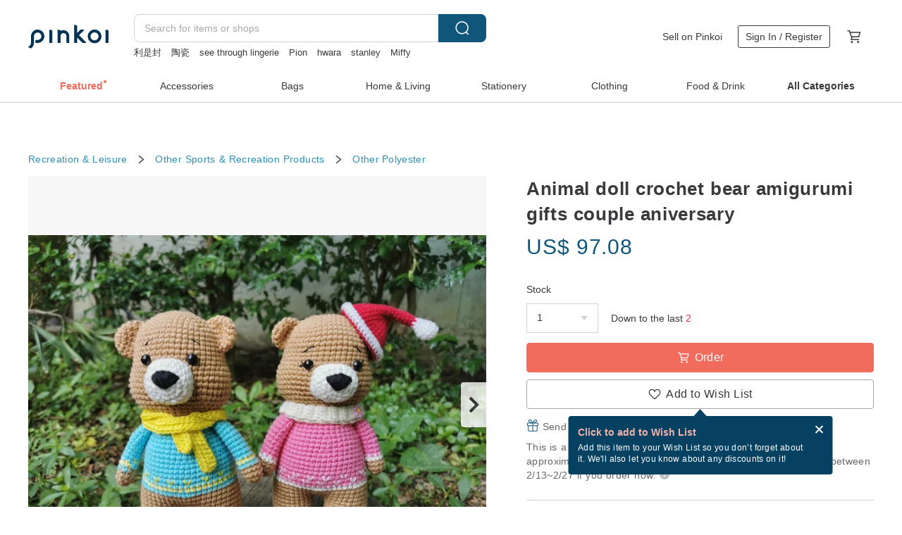

--- FILE ---
content_type: text/html; charset=utf-8
request_url: https://en.pinkoi.com/product/wFy844TQ
body_size: 33914
content:

<!doctype html>

<html lang="en" class="web no-js s-not-login s-en webkit" xmlns:fb="http://ogp.me/ns/fb#">
<head prefix="og: http://ogp.me/ns# fb: http://ogp.me/ns/fb# ilovepinkoi: http://ogp.me/ns/fb/ilovepinkoi#">
    <meta charset="utf-8">

    <title>Thailand Animal doll crochet bear amigurumi gifts couple aniversary bemycrafts - Pinkoi</title>

    <meta http-equiv="x-dns-prefetch-control" content="on">
    <link rel="preconnect" href="//cdn01.pinkoi.com/">
    <link rel="preconnect" href="//cdn02.pinkoi.com/">
    <link rel="preconnect" href="//cdn03.pinkoi.com/">
    <link rel="preconnect" href="//cdn04.pinkoi.com/">
    <link rel="dns-prefetch" href="//cdn01.pinkoi.com/">
    <link rel="dns-prefetch" href="//cdn02.pinkoi.com/">
    <link rel="dns-prefetch" href="//cdn03.pinkoi.com/">
    <link rel="dns-prefetch" href="//cdn04.pinkoi.com/">

    <link rel="dns-prefetch" href="//app.link/">
    <link rel="dns-prefetch" href="//pinkoi.io/">

    <link rel="dns-prefetch" href="//www.google.com/">
    <link rel="dns-prefetch" href="//www.google.com.tw/">
    <link rel="dns-prefetch" href="//www.googleadservices.com/">
    <link rel="dns-prefetch" href="//www.googletagmanager.com/">
    <link rel="dns-prefetch" href="//www.google-analytics.com/">

    <link rel="preconnect" href="//browser.sentry-cdn.com/">
    <link rel="dns-prefetch" href="//browser.sentry-cdn.com/">

    <meta name="X-Recruiting" content="We are hiring Engineers! https://en.pinkoi.com/about/careers">
    <meta name="p:domain_verify" content="2d6e38b756134beaa07d8685e3243325"/>
    <meta name="baidu-site-verification" content="GqnNPF3SXy">
    <meta name="alexaVerifyID" content="lUqc5Zq8BWufEkGayQxWKGUHKPg">

    <meta name="robots" content="noarchive">

    <meta property="wb:webmaster" content="a59386c74f5b7d01">
    <link rel="alternate" type="application/rss+xml" title="Pinkoi Read Zine" href="http://feeds.feedburner.com/pinkoi-magazine">    

    <meta name="keywords" content="Animal doll crochet bear amigurumi gifts couple aniversary,Recreation &amp; Leisure,Polyester">
    <meta name="description" content="Products made to order, Not ready to ship. ➤ Product : bear doll crochet keychain. ➤ Size : 6.5 inches ➤ Cotton soft Yarn ➤ 100% Handmade ➤ Stuff with Polyester Fiberfill ➤ fit eyes with Plastic eyes">
    <meta property="og:title" content="Thailand Animal doll crochet bear amigurumi gifts couple aniversary bemycrafts - Pinkoi">
    <meta property="og:type" content="ilovepinkoi:product">
    <meta property="og:availability" content="instock">
    <meta property="og:image" content="https://cdn01.pinkoi.com/product/wFy844TQ/0/800x0.jpg">
    <meta property="og:description" content="Products made to order, Not ready to ship. ➤ Product : bear doll crochet keychain. ➤ Size : 6.5 inches ➤ Cotton soft Yarn ➤ 100% Handmade ➤ Stuff with Polyester Fiberfill ➤ fit eyes with Plastic eyes">
    <meta property="og:url" content="https://en.pinkoi.com/product/wFy844TQ"><link rel="canonical" href="https://en.pinkoi.com/product/wFy844TQ"><link rel="alternate" hreflang="zh-Hant" href="https://www.pinkoi.com/product/wFy844TQ"><link rel="alternate" hreflang="zh-Hant-HK" href="https://hk.pinkoi.com/product/wFy844TQ"><link rel="alternate" hreflang="zh-Hans" href="https://cn.pinkoi.com/product/wFy844TQ"><link rel="alternate" hreflang="en" href="https://en.pinkoi.com/product/wFy844TQ"><link rel="alternate" hreflang="th" href="https://th.pinkoi.com/product/wFy844TQ"><link rel="alternate" hreflang="ja" href="https://jp.pinkoi.com/product/wFy844TQ"><link rel="alternate" hreflang="ko" href="https://kr.pinkoi.com/product/wFy844TQ">

    <meta property="product:price:amount" content="97.08">
    <meta property="product:price:currency" content="USD">

    <link rel="alternate" href="android-app://com.pinkoi/http/en.pinkoi.com/product/wFy844TQ">
    <meta name="twitter:card" content="summary_large_image">
    <meta name="twitter:site" content="@pinkoi">
    <meta name="twitter:creator" content="@pinkoi">
    <meta name="twitter:title" content="Animal doll crochet bear amigurumi gifts couple aniversary">
    <meta name="twitter:description" content="Products made to order, Not ready to ship. ➤ Product : bear doll crochet keychain. ➤ Size : 6.5 inches ➤ Cotton soft Yarn ➤ 100% Handmade ➤ Stuff with Polyester Fiberfill ➤ fit eyes with Plastic eyes">
    <meta name="twitter:image:src" content="https://cdn01.pinkoi.com/product/wFy844TQ/0/800x0.jpg">
    <meta name="twitter:data1" content="US$ 97.08">
    <meta name="twitter:label1" content="Price">
    <meta name="twitter:data2" content="bemycrafts">
    <meta name="twitter:label2" content="Shop">
    <meta name="twitter:domain" content="pinkoi.com">
    <meta name="twitter:app:name:iphone" content="Pinkoi">
    <meta name="twitter:app:name:ipad" content="Pinkoi">
    <meta name="twitter:app:name:googleplay" content="Pinkoi">
    <meta name="twitter:app:url:iphone" content="pinkoi://www.pinkoi.com/product/wFy844TQ?deepref=twitter">
    <meta name="twitter:app:url:ipad" content="pinkoi://www.pinkoi.com/product/wFy844TQ?deepref=twitter">
    <meta name="twitter:app:url:googleplay" content="pinkoi://www.pinkoi.com/product/wFy844TQ?deepref=twitter">
    <meta name="twitter:app:id:iphone" content="id557252416">
    <meta name="twitter:app:id:ipad" content="id557252416">
    <meta name="twitter:app:id:googleplay" content="com.pinkoi">
    <meta property="fb:app_id" content="197994114318">
    <meta property="fb:admins" content="1150414893">
    <meta property="og:site_name" content="Pinkoi">
    <meta property="og:locale" content="en_US">

<link rel="apple-touch-icon" sizes="180x180" href="//cdn04.pinkoi.com/pinkoi.site/general/favicon/apple-touch-icon.png">
<link rel="icon" type="image/png" sizes="192x192" href="//cdn04.pinkoi.com/pinkoi.site/general/favicon/favicon_192x192.png">
<link rel="icon" type="image/png" sizes="32x32" href="//cdn04.pinkoi.com/pinkoi.site/general/favicon/favicon_32x32.png">
<link rel="icon" type="image/png" sizes="16x16" href="//cdn04.pinkoi.com/pinkoi.site/general/favicon/favicon_16x16.png">
<link rel="shortcut icon" href="//cdn04.pinkoi.com/pinkoi.site/general/favicon/favicon.ico">

    <link rel="manifest" href="/manifest.json">

        <link rel="stylesheet" href="https://cdn02.pinkoi.com/media/dist/css/intl/en-c94b9dde3d0c4ca6e0d0.css" media="all">    <link rel="stylesheet" href="https://cdn02.pinkoi.com/media/dist/css/core-96309d19bf5bb933f5a2.css" media="all">    <link rel="stylesheet" href="https://cdn02.pinkoi.com/media/dist/css/utilities-8ef39a45f35fd88def1b.css" media="all">    <link rel="stylesheet" href="https://cdn02.pinkoi.com/media/dist/css/react-common-modules-51d0e94fa5fc0b1616a1.css" media="all">    <link rel="stylesheet" href="https://cdn02.pinkoi.com/media/dist/dweb/components/header-be032420daa73f79254f.css" media="all">

        <link rel="stylesheet" href="https://cdn02.pinkoi.com/media/dist/pages/product-7a1367d7b119da14e90e.css" media="all">

    <script>
        dataLayer = [];
        dataLayer.push({'Device': 'Web'});
        dataLayer.push({ referrer: document.referrer || undefined });
            dataLayer.push({'User Type': 'Visitor'})

        dataLayer.push({'Locale': 'en'})
    </script>
    <script>
        (function(w,d,s,l,i){w[l]=w[l]||[];w[l].push({'gtm.start': new Date().getTime(),event:'gtm.js'});var f=d.getElementsByTagName(s)[0],j=d.createElement(s),dl=l!='dataLayer'?'&l='+l:'';j.async=true;j.src='https://www.googletagmanager.com/gtm.js?id='+i+dl;f.parentNode.insertBefore(j,f);})(window,document,'script','dataLayer','GTM-5ZZ325');
    </script>

<meta property="al:ios:url" content="pinkoi://en.pinkoi.com/product/wFy844TQ/">
<meta property="al:ios:app_store_id" content="557252416">
<meta property="al:ios:app_name" content="Pinkoi">

    <meta property="al:android:url" content="pinkoi://en.pinkoi.com/product/wFy844TQ/">
    <meta property="al:android:package" content="com.pinkoi">
    <meta property="al:android:app_name" content="Pinkoi">

        <script>var PRODUCTION = true, DEBUG = false, NAMESPACE = 'pinkoi';</script>

    <script src="https://cdnjs.cloudflare.com/polyfill/v3/polyfill.min.js"></script>

        <script src="https://cdn02.pinkoi.com/media/dist/js/3rd_party_libs-1d45841f69.js"></script>    <script src="https://cdn02.pinkoi.com/media/dist/react-router-ab1e2f28d8e89a791d9a.js"></script>    <script src="https://cdn02.pinkoi.com/media/dist/settings-9529b5b3cb1a7259b983.js"></script>    <script src="https://cdn02.pinkoi.com/media/dist/market/tracking-30ff6dd1ae634040a438.js"></script>    <script src="https://cdn02.pinkoi.com/media/dist/js/baselibs-5676685233.js"></script>
        <script src="//cdn02.pinkoi.com/media/js/amdintl_en.e7040210afec1bd970e9233a81d14834.js"></script>    <script src="//cdn02.pinkoi.com/media/js/intl_en.99c75f341ead1cffdd9f9998b497b04f.js"></script>

            <script src="//cdn02.pinkoi.com/media/js/sw.js"></script>

        <script src="https://cdn02.pinkoi.com/media/dist/pinkoi.env-b33ef425b5eccaddd478.js"></script>    <script src="https://cdn02.pinkoi.com/media/dist/react-7babb4e2876391766020.js"></script>

    <script>
        require(['settings'], function({ default: settings }) {
            settings.set({
                GA_ACCOUNT: 'UA-15950179-1',
                is_ci_browser_testing: false,
                    production: true,
                    debug: false,
                referral_coins: {"bonus_points": 300, "equivalent_currency": "US$ 0.60"},
                uid: null,
                locale: "en",
                lang: "en",
                geo: 'US',
                facebook_language: "en_US",
                isCanTranship: false,
                currency: 'USD',
                currencyName: 'United States Dollar',
                currencyPattern: '¤#,##0.00',
                currencySymbol: 'US$',
                currencyDigits: '2',
                isAdmin: false,
                isReportTeam: false,
                isDRTeam: false,
                isBot: false,
                ipAddress: '18.224.33.66',
                videoAutoplayExp: 3,
                beacon: "202601229VivkaCyfz",
                experimentMap: {"psq_srp_pb_improvement_abexp": 3},
            });
        });
    </script>

    <script>
        require(['settings'], function({ default: settings }) {
            settings.set({
                user_property: {"beacon": "202601229VivkaCyfz", "country_code": "US", "lang": "en", "currency": "USD", "geo": "US", "city": "OH", "user_type": "visitor", "device": "web", "device_category": "desktop", "device_user_agent": "PC / Mac OS X 10.15.7 / ClaudeBot 1.0", "device_operating_system": "web", "device_operating_system_version": "", "ip": "18.224.33.66", "experiment": {"psq_srp_pb_improvement_abexp": 3}}
            })
        })
    </script>

    <script id='sentryScript' defer src="https://browser.sentry-cdn.com/5.18.1/bundle.min.js" integrity="sha384-4zdOhGLDdcXl+MRlpApt/Nvfe6A3AqGGBil9+lwFSkXNTv0rVx0eCyM1EaJCXS7r" crossorigin="anonymous"></script>

<script>
    require(['pinkoi.env'], function(pinkoiEnv) {
        function getIgnoreErrors(){
            var platform = "dweb";
            var BASE_IGNORE_ERRORS = [
                /'Headers' is undefined/,
                /errors.html#scripterror/,
                /'require' is undefined/,
                /define is not defined/,
                /require is not a function/,
                /define is not a function/,
                /require is not defined/,
                /Can't find variable: require/,
                /Can't find variable: \$/,
                /\$ is not defined/,
                /'\$' is undefined/,
                /ResizeObserver loop limit exceeded/,
                /ResizeObserver loop completed with undelivered notifications/,
                /SecurityError: Failed to register a ServiceWorker: No URL is associated with the caller's document./,
                /QuotaExceededError/,
                /SecurityError/,
                /Illegal invocation/,
                /Translation missing/,
                /IDBDatabase/,
                /instantSearchSDKJSBridgeClearHighlight/,
                /ChunkLoadError/,
                /Loading CSS chunk/,
                /^Non-Error promise rejection captured with value: Object Not Found Matching Id/,
                /^Product Page: flickr image download failed./,
                /UnknownError: Database deleted by request of the user/,
                /Can't find variable: gmo/,
                /Non-Error promise rejection captured with keys: currentTarget, detail, isTrusted, target/,
                /^NotFoundError: Failed to execute 'removeChild' on 'Node'/,
                /^HttpStatusError/,
                /^NetworkError/,
                /\(reading 'init'\)/,
                /^ResponseShapeError/,
            ];

            var PINKOI_APP_IOS_IGNORE_ERROR = [
                /Non-Error promise rejection captured with value: null/
            ];

            var errors = BASE_IGNORE_ERRORS;

            if( platform === 'in-app' && Modernizr.ios){
                errors = errors.concat(PINKOI_APP_IOS_IGNORE_ERROR);
            }

            if( platform === 'mweb' && Modernizr.ios && !Modernizr.safari){
                errors = errors.concat([
                    /undefined is not an object \(evaluating 'a\.O'\)/,
                ]);
            }

            return errors;
        }

        function initSentry(Sentry){
            Sentry.init({
                dsn: 'https://23e26b2e00934dcca75ce8ef95ce9e94@o385711.ingest.sentry.io/5218885',
                release: pinkoiEnv && pinkoiEnv.RELEASE_INFO ? pinkoiEnv.RELEASE_INFO : null,
                allowUrls: [
                    /https:\/\/([^?].+\.)?pinkoi\.com/
                ],
                denyUrls: [
                    /^file:\/\/\/.+$/,
                    /media\/dist\/firebase/,
                    /doubleclick\.net\/pagead\/viewthroughconversion/,
                    /analytics\.twitter\.com/,
                    /^chrome:\/\//i,
                    /^chrome-extension:\/\//i,
                ],
                ignoreErrors: getIgnoreErrors(),
            });

            Sentry.configureScope(function(scope) {
                scope.setUser({ id: null })
                scope.setTags({"platform": "dweb", "platform.lang": "en", "platform.geo": "US", "platform.currency": "USD", "user.group": "NB"})
            });
        }

        window.Sentry && initSentry(window.Sentry);
        !window.Sentry && sentryScript.addEventListener('load', function() { initSentry(window.Sentry) });
    });

</script>

    <script src="https://cdn02.pinkoi.com/media/dist/preinit-9c8c2f02127b9f2b2c8e.js"></script>
<script>
    require(['preinit']);
</script>

<script>
    function gadSetLocalStorage(name, value, expires) {
        var item = {
            value: value,
            expires: Date.now() + expires * 24 * 60 * 60 * 1000
        };

        try {
            localStorage.setItem(name, JSON.stringify(item));
        } catch (e) {
            console.error('Failed to set localStorage:', e);
        }
    }

    function gadGetLocalStorage(name) {
        try {
            var item = JSON.parse(localStorage.getItem(name));
        } catch (e) {
            return null;
        }

        if (!item || !item.value || !item.expires) {
            return null;
        }

        if (item.expires < Date.now()) {
            localStorage.removeItem(name);
            return null;
        }

        return item.value;
    }

    function gadGetPageviewCount() {
        return parseInt(gadGetLocalStorage('pageviewCount'));
    }

    function setPageviewCount() {
        var count = gadGetPageviewCount();

        if (!count || isNaN(count)) {
            count = 1;
        } else if (count >= 2) {
            return;
        } else {
            count++;
        }

        gadSetLocalStorage('pageviewCount', count, 30);
    }

    function sendConversionEventByPageviewCount(count) {
        if (count === 2) {
            if (window.gtag && typeof window.gtag === 'function') {
                window.gtag('event', 'over2pages');
            }
        }
    }

    (function() {
        setPageviewCount();
    })();
</script>

<script>
    window.addEventListener('load', function(event){
        sendConversionEventByPageviewCount(gadGetPageviewCount());
    });
</script>

</head><body class="g-stat-notlogin">    

    <header id="gheader" class="g-header">
        <div class="g-wrap-expand">
            <div class="g-header-top g-flex g-items-center">
                <a class="logo " href="/" title="Asia’s cross-border design marketplace">
                        <svg height="24" viewBox="0 0 82 24" width="82" xmlns="http://www.w3.org/2000/svg"><path d="M36.019 5.4a5.95 5.95 0 0 1 5.95 5.95v6.639c0 .258-.21.468-.469.468h-2.038a.469.469 0 0 1-.468-.468V11.35a2.975 2.975 0 0 0-5.95 0v6.639c0 .258-.21.468-.47.468h-2.037a.469.469 0 0 1-.468-.468V5.36c0-.309.292-.533.59-.453l2.037.546c.205.055.347.24.347.452v.297A5.917 5.917 0 0 1 36.02 5.4zm15.872 5.21l7.048 7.048c.295.295.086.8-.331.8h-2.689a.937.937 0 0 1-.662-.275l-5.355-5.355v5.16c0 .26-.21.47-.469.47h-2.038a.469.469 0 0 1-.468-.47V.469c0-.307.292-.532.59-.452l2.038.546c.205.055.347.24.347.453v7.377l3.213-3.213a.937.937 0 0 1 .662-.274h2.915c.334 0 .501.403.265.64zm15.814 5.258a4.104 4.104 0 1 0 0-8.209 4.104 4.104 0 0 0 0 8.21zm0-11.137a7.033 7.033 0 1 1 0 14.065 7.033 7.033 0 0 1 0-14.065zm-57.972.071a6.827 6.827 0 0 1 6.778 6.778c.027 3.783-3.165 6.877-6.948 6.877H7.92a.469.469 0 0 1-.469-.468V15.89c0-.259.21-.468.469-.468h1.68c2.086 0 3.846-1.649 3.878-3.735a3.793 3.793 0 0 0-3.852-3.851c-2.085.031-3.734 1.792-3.734 3.878v6.574a6.817 6.817 0 0 1-2.744 5.471.944.944 0 0 1-1.038.067L.176 22.71c-.26-.15-.226-.538.058-.634 1.522-.518 2.623-2.018 2.623-3.788V11.75c0-3.782 3.094-6.975 6.876-6.948zm14.534.652c.205.055.347.24.347.453v12.082c0 .258-.21.468-.468.468h-2.038a.469.469 0 0 1-.469-.468V5.36c0-.309.292-.533.59-.453zm57.351 0c.205.055.348.24.348.453v12.082c0 .258-.21.468-.469.468H79.46a.469.469 0 0 1-.468-.468V5.36c0-.309.292-.533.59-.453z" fill="#003354" class="color"/></svg>
                </a>

                <div class="m-header-search">
                    <div class="m-header-search__form">
                        <form class="m-search-form" method="get" action="/search">
                            <input type="search" name="q" placeholder="Search for items or shops" value="" class="m-search-form__input" autocomplete="off" id="g-header-keyword" maxlength="256">
                            <button class="m-search-form__submit" type="submit">Search<svg xmlns="http://www.w3.org/2000/svg" width="24" height="24" viewBox="0 0 24 24"><path class="color" fill="#29242D" d="M18.409007 17.542742L21.3056 20.4385l-1.123 1.123-2.94094-2.940093c-1.551763 1.20398-3.499008 1.921493-5.61076 1.921493-5.056 0-9.169-4.113-9.169-9.168 0-5.056 4.113-9.169 9.169-9.169s9.169 4.113 9.169 9.169c0 2.372829-.906253 4.5381-2.390893 6.167842zM11.6309 3.7939c-4.18 0-7.581 3.401-7.581 7.581 0 4.18 3.401 7.58 7.581 7.58 4.18 0 7.581-3.4 7.581-7.58s-3.401-7.581-7.581-7.581z"/></svg></button>
                        </form>
                    </div>
                    <div id="g-header-search-trend" class="m-header-search__trend">
                            <a class="trend-link" href="/search?q=台灣包包">台灣包包</a>
                            <a class="trend-link" href="/search?q=檜木">檜木</a>
                            <a class="trend-link" href="/search?q=Handmade">Handmade</a>
                            <a class="trend-link" href="/search?q=陶瓷">陶瓷</a>
                            <a class="trend-link" href="/search?q=hwara">hwara</a>
                            <a class="trend-link" href="/search?q=see through lingerie">see through lingerie</a>
                            <a class="trend-link" href="/search?q=紅包">紅包</a>
                            <a class="trend-link" href="/search?q=la dolce vita">la dolce vita</a>
                    </div>
                </div>

                <div class="header-right g-pl-spacing-l">
                    <div class="header-right-inner">
                            <a href="/page/store-intro" class="tab" id="g-header-store-intro-link">Sell on Pinkoi</a>
                            <a class="login tab" history="login" data-click="login-modal" data-button-type="login">
                                <span class="border">Sign In / Register</span>
                            </a>
                            <a class="cart tab icon-hover" history="login" data-click="login-modal" data-button-type="cart"><svg height="20" viewBox="0 0 20 20" width="20" xmlns="http://www.w3.org/2000/svg"><path d="M17.494 4.552a.625.625 0 0 1 .105.546l-1.484 5.364a.625.625 0 0 1-.603.458H7.817l.03.088c.041.119.047.245.015.365l-.385 1.474h8.53v1.25h-9.34a.627.627 0 0 1-.605-.783l.543-2.072-2.603-7.405H2.153v-1.25h2.292c.265 0 .502.167.59.417l.457 1.302h11.505c.195 0 .38.09.497.246zM15.037 9.67l1.139-4.114H5.93L7.377 9.67zm-6.391 6.718a1.25 1.25 0 1 1-2.501 0 1.25 1.25 0 0 1 2.5 0zm7.361 0a1.25 1.25 0 1 1-2.5 0 1.25 1.25 0 0 1 2.5 0z" fill="#39393e" class="color"/></svg></a>
                    </div>
                </div>
            </div>
        </div>
        <nav id="m-navigation" class="m-navigation">
            <div class="m-navigation__dropdown-container">
                <div class="m-navigation__list-container">
                    <ul class="navigation navigation--col-8">

                                <li class="navigation__list navigation__campaign navigation__list--highlight">
                                        <div class="navigation__title navigation__title--bold navigation__title--salmon"><span class="navigation__title-inner">Featured</span></div>
                                </li>

                                <li class="navigation__list navigation__group_2">
                                        <a class="navigation__title navigation__title--link" href="/browse?catp=group_2&amp;ref_sec=topnavigation">Accessories</a>
                                </li>

                                <li class="navigation__list navigation__group_1">
                                        <a class="navigation__title navigation__title--link" href="/browse?catp=group_1&amp;ref_sec=topnavigation">Bags</a>
                                </li>

                                <li class="navigation__list navigation__group_5">
                                        <a class="navigation__title navigation__title--link" href="/browse?catp=group_5&amp;ref_sec=topnavigation">Home &amp; Living</a>
                                </li>

                                <li class="navigation__list navigation__group_3">
                                        <a class="navigation__title navigation__title--link" href="/browse?catp=group_3&amp;ref_sec=topnavigation">Stationery</a>
                                </li>

                                <li class="navigation__list navigation__group_0">
                                        <a class="navigation__title navigation__title--link" href="/browse?catp=group_0&amp;ref_sec=topnavigation">Clothing</a>
                                </li>

                                <li class="navigation__list navigation__group_10">
                                        <a class="navigation__title navigation__title--link" href="/browse?catp=group_10&amp;ref_sec=topnavigation">Food &amp; Drink</a>
                                </li>

                                <li class="navigation__list navigation__allCategory">
                                        <a class="navigation__title navigation__title--bold navigation__title--link" href="/browse?ref_sec=topnavigation">All Categories</a>
                                </li>
                    </ul>
                </div>
            </div>
        </nav>
    </header>
<div data-fast-check="product" id="product" class="n-product m-clearfix m-product">
    <div class="m-product-hd">
        <div class="m-product-container">

    <div class="admin-tool-section">

    </div>

    <div class="g-breadcrumb-v2">
                <a href="/browse?catp=group_9">Recreation &amp; Leisure</a>
                <i class="icon"><svg width="20" height="20" viewBox="0 0 20 20"  xmlns="http://www.w3.org/2000/svg"><g fill="none" fill-rule="evenodd"><path fill="none" d="M0 0h20v20H0z"/><path class="color" d="M6.33 5.471l5.455 4.532-5.45 4.529a.812.812 0 0 0-.325.536.828.828 0 0 0 .823.932.852.852 0 0 0 .504-.165l.006-.004 6.323-5.172a.812.812 0 0 0 .002-1.31L7.343 4.167l-.008-.006A.843.843 0 0 0 6.837 4c-.266 0-.51.12-.67.33A.807.807 0 0 0 6.33 5.47" fill="#4287D7"/></g></svg></i>
                <a href="/browse?catp=group_9%2Cgroup_9_5">Other Sports &amp; Recreation Products</a>
                <i class="icon"><svg width="20" height="20" viewBox="0 0 20 20"  xmlns="http://www.w3.org/2000/svg"><g fill="none" fill-rule="evenodd"><path fill="none" d="M0 0h20v20H0z"/><path class="color" d="M6.33 5.471l5.455 4.532-5.45 4.529a.812.812 0 0 0-.325.536.828.828 0 0 0 .823.932.852.852 0 0 0 .504-.165l.006-.004 6.323-5.172a.812.812 0 0 0 .002-1.31L7.343 4.167l-.008-.006A.843.843 0 0 0 6.837 4c-.266 0-.51.12-.67.33A.807.807 0 0 0 6.33 5.47" fill="#4287D7"/></g></svg></i>
                <a href="/browse?catp=group_9%2Cgroup_9_5%2Clisting_999">Other</a>
                <a href="/browse?catp=group_9%2Cgroup_9_5%2Clisting_999&amp;material=32">Polyester</a>
    </div>

        </div>
    </div>
    <div class="m-product-bd m-clearfix">
        <div class="m-product-container m-clearfix">
            <div id="sider">

    <div class="m-product-main-info m-box test-product-main-info">
        <h1 class="title translate"><span data-translate="title">Animal doll crochet bear amigurumi gifts couple aniversary</span></h1>

    <div class="js-block-main-action">
            <div class="price-wrap">

                    <div class="price js-price"><span class="symbol">US$ </span><span class="amount">97.08</span></div>

            </div>
        <div class="m-clearfix">
            <div class="action">

                        <div class="quantity">
                            <label>Stock</label>
                            <select name="quantity" class="m-select-native js-quantity-select" data-change="quantity-select">
                                    <option value="1">1</option>
                                    <option value="2">2</option>
                            </select>
                            <input name="quantity" type="tel" pattern="\d*" class="g-form-input js-quantity-input s-hide" value="10" data-change="quantity-input" data-stock="2"/>
                            <div class="stock-tips js-stock-tip"></div>
                        </div>
                <div class="m-clearfix">

            <a class="js-add-to-cart-btn m-br-button m-br-button--lg s-fullwidth m-br-button--purchase" data-click="buy" data-testid="product:button:add-to-cart-inline"><div class="insider"><i class="icon"><svg height="20" viewBox="0 0 20 20" width="20" xmlns="http://www.w3.org/2000/svg"><path d="M17.494 4.552a.625.625 0 0 1 .105.546l-1.484 5.364a.625.625 0 0 1-.603.458H7.817l.03.088c.041.119.047.245.015.365l-.385 1.474h8.53v1.25h-9.34a.627.627 0 0 1-.605-.783l.543-2.072-2.603-7.405H2.153v-1.25h2.292c.265 0 .502.167.59.417l.457 1.302h11.505c.195 0 .38.09.497.246zM15.037 9.67l1.139-4.114H5.93L7.377 9.67zm-6.391 6.718a1.25 1.25 0 1 1-2.501 0 1.25 1.25 0 0 1 2.5 0zm7.361 0a1.25 1.25 0 1 1-2.5 0 1.25 1.25 0 0 1 2.5 0z" fill="#39393e" class="color"/></svg></i><span class="text">Order</span></div></a>
            <a class="js-go-to-cart-btn s-hidden m-br-button m-br-button--lg s-fullwidth m-br-button--primary" data-click="go-to-cart" data-testid="product:button:go-to-cart-inline" href="/cart"><div class="insider"><i class="icon"><svg height="20" viewBox="0 0 20 20" width="20" xmlns="http://www.w3.org/2000/svg"><path d="M17.494 4.552a.625.625 0 0 1 .105.546l-1.484 5.364a.625.625 0 0 1-.603.458H7.817l.03.088c.041.119.047.245.015.365l-.385 1.474h8.53v1.25h-9.34a.627.627 0 0 1-.605-.783l.543-2.072-2.603-7.405H2.153v-1.25h2.292c.265 0 .502.167.59.417l.457 1.302h11.505c.195 0 .38.09.497.246zM15.037 9.67l1.139-4.114H5.93L7.377 9.67zm-6.391 6.718a1.25 1.25 0 1 1-2.501 0 1.25 1.25 0 0 1 2.5 0zm7.361 0a1.25 1.25 0 1 1-2.5 0 1.25 1.25 0 0 1 2.5 0z" fill="#39393e" class="color"/></svg></i><span class="text">Check out</span></div></a>

                </div>

        <div class="js-add-fav">
            <a
                class="m-btn-product-fav m-br-button m-br-button--lg s-fullwidth m-br-button--secondary "
                title="Animal doll crochet bear amigurumi gifts couple aniversary"
                owner="bemycrafts"
                favcnt="0"
                data-click="false"
            >
                <div class="insider fav">
                    <i class="icon icon-favEmpty"><svg xmlns="http://www.w3.org/2000/svg" width="24" height="24" viewBox="0 0 24 24"><path class="color" fill="#29242D" d="M12 20.75c-.17 0-.339-.058-.478-.172-.247-.204-6.068-5.031-8.377-8.144-1.748-2.693-1.549-5.853.456-7.722C4.612 3.77 5.952 3.25 7.374 3.25c1.153 0 2.293.347 3.208.978.651.448 1.103.952 1.417 1.432.315-.48.767-.984 1.418-1.432.915-.631 2.055-.978 3.209-.978 1.421 0 2.761.52 3.772 1.462 2.005 1.868 2.204 5.027.482 7.683-2.334 3.152-8.155 7.979-8.402 8.183-.139.114-.308.172-.478.172zm-4.626-16c-1.041 0-2.018.376-2.75 1.059-1.464 1.364-1.565 3.737-.247 5.77 1.808 2.436 6.172 6.211 7.623 7.442 1.451-1.231 5.819-5.013 7.648-7.48 1.292-1.996 1.191-4.369-.272-5.731-.733-.684-1.71-1.06-2.75-1.06-.854 0-1.69.253-2.357.713-1.23.846-1.451 1.933-1.534 2.343-.071.349-.378.6-.734.6H12c-.356 0-.663-.25-.734-.599-.084-.41-.308-1.499-1.535-2.344-.667-.46-1.504-.713-2.357-.713z"/></svg></i>
                    <span class="text">Add to Wish List</span>
                </div>
                <div class="insider unfav">
                    <i class="icon icon-favFillNoSpace"><svg viewBox="0 0 20 20" xmlns="http://www.w3.org/2000/svg"><path d="M0 0h20v20H0z" fill="none"/><path class="color" d="M13.6 3C16.064 3 18 4.936 18 7.4c0 3.024-2.72 5.488-6.84 9.224L10 17.68l-1.16-1.048C4.72 12.888 2 10.424 2 7.4 2 4.936 3.936 3 6.4 3A4.79 4.79 0 0 1 10 4.672 4.79 4.79 0 0 1 13.6 3z" fill="#ff4c4c"/></svg></i>
                    <span class="text">Added to Wish List</span>
                </div>
            </a>
        </div>

            </div>

    <ul class="note" id="js-shipping-notes">

            <li class="gift-hint js-gift-hint">
                <i class="gift-hint__icon"><svg width="18" height="18" fill="none" xmlns="http://www.w3.org/2000/svg" class="g-fill-current g-text-color-primary-040"><path fill-rule="evenodd" clip-rule="evenodd" d="M8.091 3.548a14.396 14.396 0 0 1 .89 1.91h.037a15.529 15.529 0 0 1 .89-1.91c.39-.692.806-1.268 1.254-1.69 1.339-1.262 2.767-1.25 3.624-.179.81 1.015.395 2.383-1.011 3.309-.25.165-.544.321-.874.47h2.714c.83 0 1.502.673 1.502 1.503v1.774c0 .783-.6 1.426-1.365 1.496v5.96c0 .83-.672 1.503-1.502 1.503H3.75c-.83 0-1.502-.673-1.502-1.503v-5.96A1.502 1.502 0 0 1 .883 8.735V6.96c0-.83.672-1.502 1.501-1.502H5.1a6.325 6.325 0 0 1-.874-.471C2.82 4.062 2.404 2.694 3.215 1.679 4.07.608 5.5.596 6.837 1.857c.448.423.865.998 1.254 1.69Zm-4.793 6.689v5.954c0 .25.202.453.452.453h4.725v-6.407H3.298Zm6.227 6.407h4.725c.25 0 .452-.202.452-.453v-5.954H9.525v6.407Zm6.09-7.457h-6.09V6.509h6.09c.25 0 .452.202.452.452v1.774c0 .25-.202.452-.452.452ZM2.385 6.509h6.09v2.678h-6.09a.452.452 0 0 1-.452-.452V6.96c0-.25.202-.452.451-.452Zm7.85-1.253c.178-.409.375-.813.589-1.193.342-.608.7-1.103 1.059-1.442.912-.86 1.629-.853 2.083-.286.377.472.168 1.159-.769 1.776-.377.248-.91.49-1.554.718-.448.158-.926.301-1.408.427ZM6.117 2.621c.36.34.717.834 1.06 1.442.213.38.41.784.587 1.193-.481-.126-.959-.268-1.406-.426-.645-.228-1.178-.47-1.554-.719-.939-.617-1.146-1.303-.768-1.776.452-.567 1.17-.573 2.08.286Z" /></svg></i>
                Send a free eCard after checkout
                <a href="https://pinkoi.zendesk.com/hc/en-us/articles/12031831989401" target="_blank" rel="noreferrer">
                    What is an eCard?
                </a>
            </li>

                    <li><span
                            class="g-hover-tip g-hover-tip--normal est-shipping-note g-text-color-neutral-090"
                            data-hover-tip="Estimated delivery dates are based on the designer’s product preparation time, the destination, and the shipping duration. The actual delivery date may be affected by the payment time and shipping delays."
                        >
                            <span class="estimated-datetime">This is a "made-to-order" product. After payment, it will take approximately 7 business days to produce it. Estimated delivery between 2/13~2/27 if you order now.</span>
                            <span class="g-icon-wrap"><svg width="14" height="14" viewBox="0 0 14 14" fill="none" xmlns="http://www.w3.org/2000/svg"><path fill-rule="evenodd" clip-rule="evenodd" d="M7 0C10.8652 0 14 3.13483 14 7C14 10.8652 10.8652 14 7 14C3.13483 14 0 10.8652 0 7C0 3.13483 3.13483 0 7 0ZM7 9.1875C6.5975 9.1875 6.27083 9.51417 6.27083 9.91667C6.27083 10.3192 6.5975 10.6458 7 10.6458C7.40367 10.6458 7.72917 10.3192 7.72917 9.91667C7.72917 9.51417 7.40367 9.1875 7 9.1875ZM7.05402 3.52683C5.78235 3.52683 4.95985 4.43217 4.95985 5.831H6.13352C6.13352 4.96533 6.61652 4.65733 7.02952 4.65733C7.39935 4.65733 7.79135 4.90233 7.82518 5.3725C7.85733 5.81117 7.65257 6.0581 7.37233 6.33125L7.26402 6.43533C6.44035 7.21817 6.42635 7.59733 6.42868 8.45717H7.59768C7.59185 8.071 7.61635 7.756 8.14368 7.18667L8.36543 6.94357C8.70186 6.56018 9.03205 6.08533 9.03968 5.42383C9.04668 4.886 8.87402 4.42167 8.54152 4.0845C8.18685 3.72517 7.65835 3.52683 7.05402 3.52683Z" fill="#BFBFC1"/></svg></span>
                        </span></li>
    </ul>

        </div>
    </div>

    </div>

    <div class="js-product-campaign-section">
        <div class="m-box m-product-campaign-section">
            <h2 class="m-box-title">Promotions</h2>
            <div class="m-box-body campaign-placeholder"></div>
        </div>
    </div>

    <div class="m-product-shop m-box js-block-shop">
        <div id="js-block-shop-react"></div>
        <h2 class="m-box-title">
            Brand Profile
            <a
                data-fa-section="about_brand"
                class="product-shop-flagship-link"
                data-custom-tracking="go-to-flagship-click"
                data-is-send-log="False"
                data-redirect-href="/store/bemycrafts?ref_sec=shop_info&amp;ref_created=1769095271&amp;ref_entity=item&amp;ref_entity_id=wFy844TQ"
                href="/store/bemycrafts?ref_sec=shop_info&amp;ref_created=1769095271&amp;ref_entity=item&amp;ref_entity_id=wFy844TQ"
                target="_blank"
                rel="noopener"
            >
                    Browse brand
            </a>
        </h2>
        <div class="m-box-body">
            <a
                class="product-shop-info-card"
                data-custom-tracking="shop-info-card-click"
                data-redirect-href="/store/bemycrafts?ref_sec=shop_info&amp;ref_created=1769095271&amp;ref_entity=item&amp;ref_entity_id=wFy844TQ"
                data-is-send-log="False"
                href="/store/bemycrafts?ref_sec=shop_info&amp;ref_created=1769095271&amp;ref_entity=item&amp;ref_entity_id=wFy844TQ"
                target="_blank"
                rel="noopener"
            >

                <div class="product-shop-info-card__info-block">
                    <span class="shop-logo">

                        <picture>
                            <source type="image/avif" srcset="https://cdn01.pinkoi.com/store/bemycrafts/logo/1/150x150.avif" />
                            <source type="image/webp" srcset="https://cdn01.pinkoi.com/store/bemycrafts/logo/1/150x150.webp" />
                            <img
                                src="https://cdn01.pinkoi.com/store/bemycrafts/logo/1/150x150.jpg"
                                title="bemycrafts"
                                alt="bemycrafts"
                                loading="lazy"
                            />
                        </picture>
                    </span>
                    <div class="shop_info">
                        <div class="shop-name">
                            <span class="text-link">
                                bemycrafts
                            </span>
                        </div>
                        <div class="m-clearfix shop-basic-info">
                            <div class="shop-country">
                                <div class="g-icon-wrap g-icon-wrap--expand icon"><svg xmlns="http://www.w3.org/2000/svg" width="24" height="24" viewBox="0 0 24 24" class="g-fill-current g-text-color-neutral-130"><path d="M12 2c3.87 0 7 3.13 7 7 0 5.25-7 13-7 13S5 14.25 5 9c0-3.87 3.13-7 7-7zM7 9c0 2.85 2.92 7.21 5 9.88 2.12-2.69 5-7 5-9.88 0-2.76-2.24-5-5-5S7 6.24 7 9zm5 2.5c-1.380712 0-2.5-1.119288-2.5-2.5s1.119288-2.5 2.5-2.5 2.5 1.119288 2.5 2.5-1.119288 2.5-2.5 2.5z"/></svg></div>
                                Thailand
                            </div>
                                <div class="m-review-info g-flex g-items-center" data-custom-tracking="shop-review-modal">

<div class="g-rating-star g-rating-star--50 g-rating-star--medium">
        <div class="score"><svg width="44" height="44" viewBox="0 0 44 44" fill="none" xmlns="http://www.w3.org/2000/svg"><path class="color" d="M13 40c-2 1-3 0-3-3l2-10-7-7c-2-2-1-3 1-4l10-1 4-9c1-3 3-3 4 0l4 9 10 1c2 1 3 2 1 4l-7 7 2 10c0 3-1 4-3 3l-9-5-9 5z" fill="#F16C5D"/></svg></div>
        <div class="score"><svg width="44" height="44" viewBox="0 0 44 44" fill="none" xmlns="http://www.w3.org/2000/svg"><path class="color" d="M13 40c-2 1-3 0-3-3l2-10-7-7c-2-2-1-3 1-4l10-1 4-9c1-3 3-3 4 0l4 9 10 1c2 1 3 2 1 4l-7 7 2 10c0 3-1 4-3 3l-9-5-9 5z" fill="#F16C5D"/></svg></div>
        <div class="score"><svg width="44" height="44" viewBox="0 0 44 44" fill="none" xmlns="http://www.w3.org/2000/svg"><path class="color" d="M13 40c-2 1-3 0-3-3l2-10-7-7c-2-2-1-3 1-4l10-1 4-9c1-3 3-3 4 0l4 9 10 1c2 1 3 2 1 4l-7 7 2 10c0 3-1 4-3 3l-9-5-9 5z" fill="#F16C5D"/></svg></div>
        <div class="score"><svg width="44" height="44" viewBox="0 0 44 44" fill="none" xmlns="http://www.w3.org/2000/svg"><path class="color" d="M13 40c-2 1-3 0-3-3l2-10-7-7c-2-2-1-3 1-4l10-1 4-9c1-3 3-3 4 0l4 9 10 1c2 1 3 2 1 4l-7 7 2 10c0 3-1 4-3 3l-9-5-9 5z" fill="#F16C5D"/></svg></div>
        <div class="score"><svg width="44" height="44" viewBox="0 0 44 44" fill="none" xmlns="http://www.w3.org/2000/svg"><path class="color" d="M13 40c-2 1-3 0-3-3l2-10-7-7c-2-2-1-3 1-4l10-1 4-9c1-3 3-3 4 0l4 9 10 1c2 1 3 2 1 4l-7 7 2 10c0 3-1 4-3 3l-9-5-9 5z" fill="#F16C5D"/></svg></div>
</div>

                                    <div class="m-review-info__score">5.0</div>
                                    <div class="m-review-info__total">(5)</div>
                                </div>
                        </div>
                    </div>
                </div>
            </a>

            <div class="shop-actions">
                <!--  -->
                <div  class="m-follow-btn-placeholder-md" data-bind="follow-store-toggle" data-sid="bemycrafts" data-following="0" data-follow-coupon="0" data-shop-name="bemycrafts">
                    <!-- <button class="m-btn-shop-follow m-br-button m-br-button--md m-br-button--primary" data-click="shop-fav-toggle">
                        <div class="insider fav">
                            <i class="icon"><svg width="20" height="20" viewBox="0 0 20 20" xmlns="http://www.w3.org/2000/svg"><g fill="none" fill-rule="evenodd"><path fill="none" d="M0 0h20v20H0z"/><path class="color" fill="#839196" fill-rule="nonzero" d="M3 8.6h14v2.8H3z"/><path class="color" fill="#839196" fill-rule="nonzero" d="M11.4 3v14H8.6V3z"/></g></svg></i>
                            <span class="text">Follow</span>
                        </div>
                        <div class="insider unfav">
                            <i class="icon"><svg height="20" viewBox="0 0 20 20" width="20" xmlns="http://www.w3.org/2000/svg"><path d="M14.667 5.333l1.75 1.75-8.155 8.167L3 10l1.75-1.75 3.512 3.5z" fill="#39393e" class="color"/></svg></i>
                            <span class="text">Following</span>
                        </div>
                    </button> -->
                </div>
                <button class="m-br-button m-br-button--md m-br-button--secondary shop-actions-message" data-click="message">
                    <div class="insider">
                        <i class="icon"><svg height="20" viewBox="0 0 20 20" width="20" xmlns="http://www.w3.org/2000/svg"><path d="M5.803 15.867H3.566A2.565 2.565 0 0 1 1 13.304V4.286a2.566 2.566 0 0 1 2.566-2.564h12.867A2.566 2.566 0 0 1 19 4.286v9.018a2.566 2.566 0 0 1-2.567 2.563h-5.978l-3.86 2.761a.5.5 0 0 1-.792-.406zM8.56 8.962a2.678 2.678 0 0 0-2.178 2.632c0 .341.276.618.618.618h6a.619.619 0 0 0 .619-.619 2.678 2.678 0 0 0-2.179-2.63 2.143 2.143 0 1 0-2.88 0z" fill="#39393e" class="color"/></svg></i>
                        <span class="text">Contact designer</span>
                    </div>
                </button>
            </div>

            <dl class="m-product-list">
                <div class="m-product-list-item">
                    <dt class="m-product-list-title">
                        Last online:
                    </dt>
                    <dd class="m-product-list-content">
                            1 day ago
                    </dd>
                </div>
                <div class="m-product-list-item">
                    <dt class="m-product-list-title">
                        Response rate: 
                    </dt>
                    <dd class="m-product-list-content">
                            67%
                    </dd>
                </div>
                <div class="m-product-list-item">
                    <dt class="m-product-list-title">
                        Response time: 
                    </dt>
                    <dd class="m-product-list-content">
                            Within 1 day
                    </dd>
                </div>
                <div class="m-product-list-item">
                    <dt class="m-product-list-title">
                        Avg. time to ship: 
                    </dt>
                    <dd class="m-product-list-content">
                            4-7 days
                    </dd>
                </div>
            </dl>
        </div>
    </div>

    <div id="js-block-rec-items-sider" class="m-product-rec-items-sider"></div>

            </div>
            <div class="js-product-page"></div>
            <div id="main">
                <div class="main-inner">

        <div id="js-block-photos" class="m-product-photos js-get-photos">
            <div class="photos-content" data-irev="1">
                <div class="photo-holder m-clearfix" tid="wFy844TQ" data-irev="1">
                    <picture class="main-photo">
                        <source type="image/avif" srcset="https://cdn01.pinkoi.com/product/wFy844TQ/0/1/800x0.avif"/>
                        <source type="image/webp" srcset="https://cdn01.pinkoi.com/product/wFy844TQ/0/1/800x0.webp"/>
                        <img id="main-item-photo" class="js-main-item-photo main-photo" alt="Animal doll crochet bear amigurumi gifts couple aniversary - Other - Polyester Brown" src="//cdn01.pinkoi.com/product/wFy844TQ/0/1/800x0.jpg">
                    </picture>
                    <img class="space" src="//cdn04.pinkoi.com/pinkoi.site/space.gif">
                </div>

                <div class="photo-ctrl-wrap photo-ctrl-wrap--l js-photo-ctrl-wrap hidden" data-action="prev"><span class="arrow"></span><svg xmlns="http://www.w3.org/2000/svg" width="24" height="24" viewBox="0 0 12 12"><g fill="none" fill-rule="evenodd"><path d="M0 0h12v12H0z"/><path class="arrow-icon" d="M7.787 11.707L2.08 5.999 7.787.293l1.414 1.414-4.293 4.292 4.293 4.294z"/></g></svg></div>
                <div class="photo-ctrl-wrap photo-ctrl-wrap--r js-photo-ctrl-wrap" data-action="next"><span class="arrow"></span><svg xmlns="http://www.w3.org/2000/svg" width="24" height="24" viewBox="0 0 12 12"><g fill="none" fill-rule="evenodd"><path d="M0 0h12v12H0z"/><path class="arrow-icon" d="M4.214 11.707L2.8 10.293l4.293-4.294L2.8 1.707 4.214.293l5.707 5.706z"/></g></svg></div>

            </div>
            <div class="photos-thumbs">
                <div class="photos-thumbs__list"><a class="thumb-item js-thumb-item" data-seq="0" data-irev="1"><picture class="thumb-item__image"><source type="image/avif" srcset="https://cdn01.pinkoi.com/product/wFy844TQ/0/1/80x80.avif"/><source type="image/webp" srcset=https://cdn01.pinkoi.com/product/wFy844TQ/0/1/80x80.webp/><img class="thumb-item__image" src="//cdn01.pinkoi.com/product/wFy844TQ/0/1/80x80.jpg"></picture><span class="mask"></span></a><a class="thumb-item js-thumb-item" data-seq="1" ><picture class="thumb-item__image"><source type="image/avif" srcset="https://cdn01.pinkoi.com/product/wFy844TQ/1/80x80.avif"/><source type="image/webp" srcset=https://cdn01.pinkoi.com/product/wFy844TQ/1/80x80.webp/><img class="thumb-item__image" src="//cdn01.pinkoi.com/product/wFy844TQ/1/80x80.jpg"></picture><span class="mask"></span></a><a class="thumb-item js-thumb-item" data-seq="2" ><picture class="thumb-item__image"><source type="image/avif" srcset="https://cdn01.pinkoi.com/product/wFy844TQ/2/80x80.avif"/><source type="image/webp" srcset=https://cdn01.pinkoi.com/product/wFy844TQ/2/80x80.webp/><img class="thumb-item__image" src="//cdn01.pinkoi.com/product/wFy844TQ/2/80x80.jpg"></picture><span class="mask"></span></a><a class="thumb-item js-thumb-item" data-seq="3" ><picture class="thumb-item__image"><source type="image/avif" srcset="https://cdn01.pinkoi.com/product/wFy844TQ/3/80x80.avif"/><source type="image/webp" srcset=https://cdn01.pinkoi.com/product/wFy844TQ/3/80x80.webp/><img class="thumb-item__image" src="//cdn01.pinkoi.com/product/wFy844TQ/3/80x80.jpg"></picture><span class="mask"></span></a></div>
            </div>
        </div>

                    <div id="scroll-hooks-detail" data-sticky-target="detail"  data-tracking-seen="detail">

    <div id="js-block-detail" class="m-box m-box-main m-product-detail">
        <h2 class="m-box-title">Product Description</h2>
        <div class="m-box-body">
        <div class="js-lazy-init richtext-content">
            <div>
                    <div
                        id="description"
                        class="m-product-detail-content js-detail-content"
                        data-more="Read more"
                        data-close="Show less"
                    >
                        <div class="m-richtext js-detail-content-inner">                            <div data-translate="description">Contact me If you would like to customize colour or size

Please allow 7 days (after payment received) to make your item. 

CARE
➤ Hand washing Recommended, soak in warm, soapy water without rubbing. Let it dry in the open-air. No machine wash.

If you have any questions do not hesitate to contact me!</div>                        </div>
                    </div>
            </div>
        </div>
        </div>
    </div>

                    </div>

    <div class="m-product-basic-info m-box m-box-main">
        <h2 class="m-box-title">Product Details</h2>
        <div class="m-box-body">
            <dl class="m-product-list">
                    <div class="m-product-list-item">
                        <dt class="m-product-list-title">
                            Material
                        </dt>
                        <dd class="m-product-list-content">
                            <a href="/browse?category=9&amp;subcategory=999&amp;material=32&amp;ref_sec=basic_info&amp;ref_created=1769095271&amp;ref_entity=item&amp;ref_entity_id=wFy844TQ">Polyester</a>
                        </dd>
                    </div>
                    <div class="m-product-list-item">
                        <dt class="m-product-list-title">
                            How It&#39;s Made
                        </dt>
                        <dd class="m-product-list-content">
                            Handmade
                        </dd>
                    </div>
                    <div class="m-product-list-item">
                        <dt class="m-product-list-title">
                            Where It&#39;s Made
                        </dt>
                        <dd class="m-product-list-content">
                            Thailand
                        </dd>
                    </div>

                        <div class="m-product-list-item">
                            <dt class="m-product-list-title">
                                Stock
                            </dt>
                            <dd class="m-product-list-content">
                                Down to the last 2
                            </dd>
                        </div>

                    <div class="m-product-list-item">
                        <dt class="m-product-list-title">
                            Ranking
                        </dt>
                        <dd class="m-product-list-content">
                            No.7,495 - <a href="/browse?category=9">Recreation &amp; Leisure</a>
                            &nbsp;|&nbsp;
                            No.368 - <a href="/browse?category=9&amp;subcategory=999">Other</a>
                        </dd>
                    </div>

                <div class="m-product-list-item">
                    <dt class="m-product-list-title">
                        Popularity
                    </dt>
                    <dd class="m-product-list-content">
                        <ul>
                            <li>5,546 views</li>
                            <li>0 have saved this item</li>
                        </ul>
                    </dd>
                </div>
                    <div class="m-product-list-item">
                        <dt class="m-product-list-title">
                            Product Type
                        </dt>
                        <dd class="m-product-list-content m-product-list-content--has-tips">
                                <span class="g-flex g-items-center">
                                    Original Design
                                </span>
                        </dd>
                    </div>

                    <div class="m-product-list-item">
                        <dt class="m-product-list-title">
                            Listing Summary
                        </dt>
                        <dd class="m-product-list-content" data-translate="short_description">
                            Products made to order, Not ready to ship.
➤ Product : bear doll crochet keychain.
➤ Size : 6.5 inches
➤ Cotton soft Yarn
➤ 100% Handmade
➤ Stuff with Polyester Fiberfill
➤ fit eyes with Plastic eyes
                        </dd>
                    </div>

            </dl>
        </div>
    </div>

                            <div id="scroll-hooks-advanced-info" data-sticky-target="advanced-info" data-tracking-seen="advanced-info">

    <div class="m-box m-box-main m-product-advanced-info">

        <h2 class="m-box-title">Shipping Fees and More</h2>
        <div class="m-box-body">
            <dl class="m-product-list m-product-list-main">

                    <div class="m-product-list-item">
                        <dt class="m-product-list-title">Shipping</dt>
                        <dd class="m-product-list-content ">
                            <div class="js-block-intl-shipping-react" data-props='{&#34;tid&#34;: &#34;wFy844TQ&#34;, &#34;sid&#34;: &#34;bemycrafts&#34;, &#34;shop_geo&#34;: &#34;TH&#34;}'></div>
                        </dd>
                    </div>

                <div class="m-product-list-item">
                    <dt class="m-product-list-title">Payment method</dt>
                    <dd class="m-product-list-content payment-method">
<ul class="m-product-payment-infos">
    <li class="m-product-payment-infos__item">
        <span class="name">
            Credit/debit card payment
        </span>
    </li>
</ul>
</dd>
                </div>

                    <div class="m-product-list-item">
                        <dt class="m-product-list-title">Refunds &amp; Exchanges</dt>
                        <dd class="m-product-list-content">
                                <a data-click="show-policy" data-sid="bemycrafts">Read more about refunds and exchanges</a>
                        </dd>
                    </div>

                <div class="m-product-list-item">
                    <dt class="m-product-list-title">Report</dt>
                    <dd class="m-product-list-content">
                        <a id="report-flag" class="report-flag" data-target-id="wFy844TQ">Report this item</a>
                    </dd>
                </div>

            </dl>
        </div>
    </div>

                            </div>
                    <div id="scroll-hooks-reviews" data-sticky-target="reviews" data-tracking-seen="reviews">

        <div id="js-block-review" class="m-box m-box-main m-product-review">
            <div class="js-review-lazy m-product-review-wrap ga-reviews-section">
                <h2 class="m-box-title">Reviews</h2>
                <div class="js-review-lazy-content m-box-body"><div class="g-spinner m-product-review-loader js-loader"></div></div>
            </div>
        </div>

                    </div>
                </div>
            </div>
        </div>
    </div>
    <div class="m-product-ft">
        <div id="js-block-rec-items" class="m-product-container">
            <div data-tracking-seen="keywords-recommendation">
                <div class="js-block-keyword-recommend-react"></div>
            </div>
                <div data-custom-tracking="rec-items">
                        <div data-tracking-seen="rec-similar-bottom" >

    <div class="js-block-rec-items-react m-rec-items-wrap" data-props='{&#34;items&#34;: [{&#34;tid&#34;: &#34;MRLDFWSX&#34;, &#34;irev&#34;: 3, &#34;owner&#34;: &#34;madebyhinme&#34;, &#34;created&#34;: 1605680002, &#34;archive&#34;: 0, &#34;item_type&#34;: 0, &#34;quantity&#34;: 79, &#34;buyer_reviews_cnt&#34;: 4, &#34;avg_buyer_review_score&#34;: 5.0, &#34;shippable_geos&#34;: [&#34;MY&#34;, &#34;US&#34;, &#34;HK&#34;, &#34;KR&#34;, &#34;SG&#34;, &#34;TW&#34;, &#34;TH&#34;, &#34;CN&#34;, &#34;AU&#34;, &#34;GB&#34;, &#34;DE&#34;, &#34;MO&#34;, &#34;CA&#34;, &#34;JP&#34;], &#34;material&#34;: 0, &#34;map&#34;: &#34;0,11,3,7,4,6,5,9,2&#34;, &#34;sold_cnt&#34;: 33, &#34;color&#34;: &#34;brown&#34;, &#34;currency&#34;: {&#34;code&#34;: &#34;USD&#34;, &#34;format&#34;: &#34;US$ %s&#34;, &#34;symbol&#34;: &#34;US$&#34;, &#34;digits&#34;: 2, &#34;name&#34;: &#34;United States Dollar&#34;}, &#34;price&#34;: 35.50, &#34;min_price&#34;: 230.00, &#34;discount&#34;: 0, &#34;markup&#34;: 0, &#34;title&#34;: &#34;(Material package comes with instruction) Five-jointed doll material package Little mouse DIY puppet material package&#34;, &#34;short_description&#34;: &#34;Jointed mouse doll material package, with instructions.&#34;, &#34;category&#34;: 8, &#34;subcategory&#34;: 805, &#34;locale&#34;: &#34;en&#34;, &#34;translated_from_locale&#34;: &#34;zh_TW&#34;, &#34;rank&#34;: 63494, &#34;project_start_dt&#34;: null, &#34;project_end_dt&#34;: null, &#34;project_banner_irev&#34;: null, &#34;project_total_funds_raised&#34;: null, &#34;project_sponsorship_cnt&#34;: null, &#34;project_goal_amount&#34;: null, &#34;shop_name&#34;: &#34;MadebyHinme&#34;, &#34;video&#34;: null, &#34;oprice&#34;: 35.50, &#34;transformed_discount&#34;: 0.0, &#34;card_type&#34;: &#34;normal&#34;, &#34;promo_badges&#34;: [], &#34;status_badges&#34;: [], &#34;feature_badges&#34;: [], &#34;discount_ended&#34;: null, &#34;review_info&#34;: {&#34;rating&#34;: 50, &#34;total&#34;: 4, &#34;score&#34;: 5.0}, &#34;fav&#34;: false, &#34;_ad&#34;: false, &#34;_ad_badge_visible&#34;: false, &#34;params_d&#34;: {&#34;ref_sec&#34;: &#34;bottom_similar_item&#34;, &#34;ref_posn&#34;: 1, &#34;ref_created&#34;: 1769095271, &#34;ref_entity&#34;: &#34;item&#34;, &#34;ref_entity_id&#34;: &#34;wFy844TQ&#34;, &#34;ref_tid&#34;: &#34;MRLDFWSX&#34;}}, {&#34;tid&#34;: &#34;AX85t8GB&#34;, &#34;irev&#34;: 1, &#34;owner&#34;: &#34;funwood&#34;, &#34;created&#34;: 1614307483, &#34;archive&#34;: 0, &#34;item_type&#34;: 0, &#34;quantity&#34;: 1, &#34;buyer_reviews_cnt&#34;: 1, &#34;avg_buyer_review_score&#34;: 5.0, &#34;shippable_geos&#34;: [&#34;US&#34;, &#34;HK&#34;, &#34;SG&#34;, &#34;TW&#34;, &#34;TH&#34;, &#34;GB&#34;, &#34;CN&#34;, &#34;CA&#34;, &#34;JP&#34;], &#34;material&#34;: 12, &#34;map&#34;: &#34;0,1,2,3,4,5,6&#34;, &#34;sold_cnt&#34;: 4, &#34;color&#34;: &#34;orange&#34;, &#34;currency&#34;: {&#34;code&#34;: &#34;USD&#34;, &#34;format&#34;: &#34;US$ %s&#34;, &#34;symbol&#34;: &#34;US$&#34;, &#34;digits&#34;: 2, &#34;name&#34;: &#34;United States Dollar&#34;}, &#34;price&#34;: 219.38, &#34;min_price&#34;: 4800.00, &#34;discount&#34;: 0, &#34;markup&#34;: 0, &#34;title&#34;: &#34;Sundial Wall Clock&#34;, &#34;short_description&#34;: &#34;Our core philosophy is to bring our customers a life of \u201cindulge your exquisite life in a refined woodcraft\u201d, producing fine wood products with the sense of fashion as well as the sense of technology.&#34;, &#34;category&#34;: 5, &#34;subcategory&#34;: 512, &#34;locale&#34;: &#34;en&#34;, &#34;translated_from_locale&#34;: null, &#34;rank&#34;: 63494, &#34;project_start_dt&#34;: null, &#34;project_end_dt&#34;: null, &#34;project_banner_irev&#34;: null, &#34;project_total_funds_raised&#34;: null, &#34;project_sponsorship_cnt&#34;: null, &#34;project_goal_amount&#34;: null, &#34;shop_name&#34;: &#34;F\u00fcnwood&#34;, &#34;video&#34;: null, &#34;oprice&#34;: 219.38, &#34;transformed_discount&#34;: 0.0, &#34;card_type&#34;: &#34;normal&#34;, &#34;promo_badges&#34;: [], &#34;status_badges&#34;: [], &#34;feature_badges&#34;: [], &#34;discount_ended&#34;: null, &#34;review_info&#34;: {&#34;rating&#34;: 50, &#34;total&#34;: 1, &#34;score&#34;: 5.0}, &#34;fav&#34;: false, &#34;_ad&#34;: false, &#34;_ad_badge_visible&#34;: false, &#34;params_d&#34;: {&#34;ref_sec&#34;: &#34;bottom_similar_item&#34;, &#34;ref_posn&#34;: 2, &#34;ref_created&#34;: 1769095271, &#34;ref_entity&#34;: &#34;item&#34;, &#34;ref_entity_id&#34;: &#34;wFy844TQ&#34;, &#34;ref_tid&#34;: &#34;AX85t8GB&#34;}}, {&#34;tid&#34;: &#34;eJzie6Dh&#34;, &#34;irev&#34;: 2, &#34;owner&#34;: &#34;leatherstrata&#34;, &#34;created&#34;: 1606759390, &#34;archive&#34;: 0, &#34;item_type&#34;: 0, &#34;quantity&#34;: 35, &#34;buyer_reviews_cnt&#34;: 0, &#34;avg_buyer_review_score&#34;: 0.0, &#34;shippable_geos&#34;: [&#34;MY&#34;, &#34;TJ&#34;, &#34;GD&#34;, &#34;PF&#34;, &#34;CI&#34;, &#34;SL&#34;, &#34;BN&#34;, &#34;LR&#34;, &#34;BW&#34;, &#34;AO&#34;, &#34;HU&#34;, &#34;PH&#34;, &#34;BE&#34;, &#34;ES&#34;, &#34;ER&#34;, &#34;CK&#34;, &#34;MF&#34;, &#34;MQ&#34;, &#34;TR&#34;, &#34;VE&#34;, &#34;NL&#34;, &#34;VU&#34;, &#34;TT&#34;, &#34;LT&#34;, &#34;TN&#34;, &#34;QA&#34;, &#34;NG&#34;, &#34;SG&#34;, &#34;BB&#34;, &#34;SV&#34;, &#34;DZ&#34;, &#34;GU&#34;, &#34;TD&#34;, &#34;AM&#34;, &#34;RU&#34;, &#34;TO&#34;, &#34;ET&#34;, &#34;NR&#34;, &#34;MW&#34;, &#34;PR&#34;, &#34;GR&#34;, &#34;IM&#34;, &#34;PT&#34;, &#34;LI&#34;, &#34;JM&#34;, &#34;NA&#34;, &#34;AS&#34;, &#34;MU&#34;, &#34;AU&#34;, &#34;CN&#34;, &#34;DM&#34;, &#34;PE&#34;, &#34;JP&#34;, &#34;IN&#34;, &#34;BM&#34;, &#34;UA&#34;, &#34;BY&#34;, &#34;SR&#34;, &#34;BF&#34;, &#34;AF&#34;, &#34;YT&#34;, &#34;RE&#34;, &#34;SE&#34;, &#34;BL&#34;, &#34;IQ&#34;, &#34;AX&#34;, &#34;KR&#34;, &#34;LC&#34;, &#34;MM&#34;, &#34;SZ&#34;, &#34;PY&#34;, &#34;UZ&#34;, &#34;KP&#34;, &#34;KZ&#34;, &#34;JE&#34;, &#34;SK&#34;, &#34;YE&#34;, &#34;FR&#34;, &#34;OM&#34;, &#34;PN&#34;, &#34;PS&#34;, &#34;HK&#34;, &#34;AT&#34;, &#34;NF&#34;, &#34;TK&#34;, &#34;EG&#34;, &#34;GB&#34;, &#34;NU&#34;, &#34;KN&#34;, &#34;DO&#34;, &#34;EE&#34;, &#34;RS&#34;, &#34;IS&#34;, &#34;IT&#34;, &#34;MD&#34;, &#34;DJ&#34;, &#34;SH&#34;, &#34;PW&#34;, &#34;GL&#34;, &#34;SB&#34;, &#34;GN&#34;, &#34;MO&#34;, &#34;AR&#34;, &#34;BS&#34;, &#34;ST&#34;, &#34;KW&#34;, &#34;SM&#34;, &#34;BQ&#34;, &#34;SD&#34;, &#34;TC&#34;, &#34;PG&#34;, &#34;BR&#34;, &#34;SJ&#34;, &#34;LB&#34;, &#34;AG&#34;, &#34;ZM&#34;, &#34;KH&#34;, &#34;CF&#34;, &#34;CW&#34;, &#34;MA&#34;, &#34;PK&#34;, &#34;AL&#34;, &#34;GF&#34;, &#34;SN&#34;, &#34;GQ&#34;, &#34;EC&#34;, &#34;CV&#34;, &#34;LS&#34;, &#34;BJ&#34;, &#34;BZ&#34;, &#34;MZ&#34;, &#34;PM&#34;, &#34;SA&#34;, &#34;MN&#34;, &#34;TL&#34;, &#34;GM&#34;, &#34;KY&#34;, &#34;EH&#34;, &#34;PA&#34;, &#34;FM&#34;, &#34;SY&#34;, &#34;GW&#34;, &#34;CZ&#34;, &#34;TM&#34;, &#34;GP&#34;, &#34;US&#34;, &#34;TZ&#34;, &#34;BD&#34;, &#34;NP&#34;, &#34;CY&#34;, &#34;MK&#34;, &#34;ML&#34;, &#34;KI&#34;, &#34;TW&#34;, &#34;VN&#34;, &#34;AE&#34;, &#34;UG&#34;, &#34;LA&#34;, &#34;MP&#34;, &#34;CA&#34;, &#34;CH&#34;, &#34;AI&#34;, &#34;NI&#34;, &#34;VG&#34;, &#34;BT&#34;, &#34;IL&#34;, &#34;NC&#34;, &#34;IE&#34;, &#34;VI&#34;, &#34;HT&#34;, &#34;GA&#34;, &#34;GT&#34;, &#34;HR&#34;, &#34;CD&#34;, &#34;TG&#34;, &#34;RW&#34;, &#34;GI&#34;, &#34;NO&#34;, &#34;LU&#34;, &#34;LY&#34;, &#34;FJ&#34;, &#34;SO&#34;, &#34;MG&#34;, &#34;NZ&#34;, &#34;TV&#34;, &#34;CO&#34;, &#34;RO&#34;, &#34;SS&#34;, &#34;CU&#34;, &#34;FK&#34;, &#34;FO&#34;, &#34;GY&#34;, &#34;VC&#34;, &#34;ZA&#34;, &#34;GG&#34;, &#34;WF&#34;, &#34;CG&#34;, &#34;BA&#34;, &#34;MV&#34;, &#34;JO&#34;, &#34;AZ&#34;, &#34;CL&#34;, &#34;NE&#34;, &#34;AD&#34;, &#34;GE&#34;, &#34;KE&#34;, &#34;SX&#34;, &#34;UY&#34;, &#34;FI&#34;, &#34;TH&#34;, &#34;ZW&#34;, &#34;GH&#34;, &#34;BI&#34;, &#34;MS&#34;, &#34;DE&#34;, &#34;KM&#34;, &#34;LK&#34;, &#34;MT&#34;, &#34;BG&#34;, &#34;DK&#34;, &#34;ID&#34;, &#34;IR&#34;, &#34;SI&#34;, &#34;HN&#34;, &#34;MX&#34;, &#34;VA&#34;, &#34;KG&#34;, &#34;MR&#34;, &#34;ME&#34;, &#34;AW&#34;, &#34;BH&#34;, &#34;BO&#34;, &#34;CM&#34;, &#34;CR&#34;, &#34;SC&#34;, &#34;MH&#34;, &#34;WS&#34;, &#34;LV&#34;, &#34;MC&#34;, &#34;PL&#34;], &#34;material&#34;: 10, &#34;map&#34;: &#34;0,10,11,1,4,2,3,12,13&#34;, &#34;sold_cnt&#34;: 0, &#34;color&#34;: &#34;black&#34;, &#34;currency&#34;: {&#34;code&#34;: &#34;USD&#34;, &#34;format&#34;: &#34;US$ %s&#34;, &#34;symbol&#34;: &#34;US$&#34;, &#34;digits&#34;: 2, &#34;name&#34;: &#34;United States Dollar&#34;}, &#34;price&#34;: 127.51, &#34;min_price&#34;: 98.00, &#34;discount&#34;: 0, &#34;markup&#34;: 0, &#34;title&#34;: &#34;Ancient Greek Womens Summer Sandals, Genuine Leather Gladiator Sandals Boots.&#34;, &#34;short_description&#34;: &#34;We design &amp;amp; manufacture all of our leather goods right here in Greece, using traditional leather techniques, and only full grain cow leather which is the highest quality of leather you can get. Our sandals are very robust and hard-wearing.&#34;, &#34;category&#34;: 12, &#34;subcategory&#34;: 1203, &#34;locale&#34;: &#34;en&#34;, &#34;translated_from_locale&#34;: null, &#34;rank&#34;: 63494, &#34;project_start_dt&#34;: null, &#34;project_end_dt&#34;: null, &#34;project_banner_irev&#34;: null, &#34;project_total_funds_raised&#34;: null, &#34;project_sponsorship_cnt&#34;: null, &#34;project_goal_amount&#34;: null, &#34;shop_name&#34;: &#34;LeatherStrata&#34;, &#34;video&#34;: null, &#34;oprice&#34;: 127.51, &#34;transformed_discount&#34;: 0.0, &#34;card_type&#34;: &#34;normal&#34;, &#34;promo_badges&#34;: [], &#34;status_badges&#34;: [], &#34;feature_badges&#34;: [], &#34;discount_ended&#34;: null, &#34;review_info&#34;: null, &#34;fav&#34;: false, &#34;_ad&#34;: false, &#34;_ad_badge_visible&#34;: false, &#34;params_d&#34;: {&#34;ref_sec&#34;: &#34;bottom_similar_item&#34;, &#34;ref_posn&#34;: 3, &#34;ref_created&#34;: 1769095271, &#34;ref_entity&#34;: &#34;item&#34;, &#34;ref_entity_id&#34;: &#34;wFy844TQ&#34;, &#34;ref_tid&#34;: &#34;eJzie6Dh&#34;}}, {&#34;tid&#34;: &#34;hxxkvwgQ&#34;, &#34;irev&#34;: 4, &#34;owner&#34;: &#34;sasideni-shop11&#34;, &#34;created&#34;: 1731911963, &#34;archive&#34;: 0, &#34;item_type&#34;: 0, &#34;quantity&#34;: 8, &#34;buyer_reviews_cnt&#34;: 0, &#34;avg_buyer_review_score&#34;: 0.0, &#34;shippable_geos&#34;: [&#34;MY&#34;, &#34;TJ&#34;, &#34;GD&#34;, &#34;BN&#34;, &#34;HU&#34;, &#34;PH&#34;, &#34;ES&#34;, &#34;BE&#34;, &#34;MF&#34;, &#34;MQ&#34;, &#34;TR&#34;, &#34;VE&#34;, &#34;NL&#34;, &#34;TT&#34;, &#34;LT&#34;, &#34;QA&#34;, &#34;SG&#34;, &#34;BB&#34;, &#34;SV&#34;, &#34;AM&#34;, &#34;RU&#34;, &#34;PR&#34;, &#34;GR&#34;, &#34;IM&#34;, &#34;PT&#34;, &#34;LI&#34;, &#34;JM&#34;, &#34;PE&#34;, &#34;AU&#34;, &#34;DM&#34;, &#34;CN&#34;, &#34;JP&#34;, &#34;IN&#34;, &#34;BM&#34;, &#34;UA&#34;, &#34;BY&#34;, &#34;SR&#34;, &#34;AF&#34;, &#34;SE&#34;, &#34;IQ&#34;, &#34;KR&#34;, &#34;AX&#34;, &#34;BL&#34;, &#34;LC&#34;, &#34;MM&#34;, &#34;UZ&#34;, &#34;PY&#34;, &#34;KP&#34;, &#34;KZ&#34;, &#34;JE&#34;, &#34;SK&#34;, &#34;YE&#34;, &#34;OM&#34;, &#34;FR&#34;, &#34;PS&#34;, &#34;HK&#34;, &#34;AT&#34;, &#34;GB&#34;, &#34;KN&#34;, &#34;DO&#34;, &#34;EE&#34;, &#34;RS&#34;, &#34;IS&#34;, &#34;MD&#34;, &#34;IT&#34;, &#34;GL&#34;, &#34;MO&#34;, &#34;AR&#34;, &#34;BS&#34;, &#34;SM&#34;, &#34;KW&#34;, &#34;BQ&#34;, &#34;TC&#34;, &#34;BR&#34;, &#34;SJ&#34;, &#34;LB&#34;, &#34;AG&#34;, &#34;KH&#34;, &#34;CW&#34;, &#34;PK&#34;, &#34;GF&#34;, &#34;AL&#34;, &#34;EC&#34;, &#34;SA&#34;, &#34;PM&#34;, &#34;BZ&#34;, &#34;MN&#34;, &#34;TL&#34;, &#34;KY&#34;, &#34;PA&#34;, &#34;SY&#34;, &#34;CZ&#34;, &#34;TM&#34;, &#34;US&#34;, &#34;GP&#34;, &#34;BD&#34;, &#34;NP&#34;, &#34;CY&#34;, &#34;MK&#34;, &#34;TW&#34;, &#34;VN&#34;, &#34;AE&#34;, &#34;LA&#34;, &#34;CA&#34;, &#34;CH&#34;, &#34;AI&#34;, &#34;NI&#34;, &#34;VG&#34;, &#34;BT&#34;, &#34;IL&#34;, &#34;VI&#34;, &#34;IE&#34;, &#34;HT&#34;, &#34;GT&#34;, &#34;HR&#34;, &#34;GI&#34;, &#34;NO&#34;, &#34;LU&#34;, &#34;CO&#34;, &#34;RO&#34;, &#34;FK&#34;, &#34;CU&#34;, &#34;FO&#34;, &#34;GY&#34;, &#34;VC&#34;, &#34;GG&#34;, &#34;BA&#34;, &#34;MV&#34;, &#34;JO&#34;, &#34;AZ&#34;, &#34;CL&#34;, &#34;AD&#34;, &#34;GE&#34;, &#34;UY&#34;, &#34;SX&#34;, &#34;FI&#34;, &#34;TH&#34;, &#34;MT&#34;, &#34;MS&#34;, &#34;DE&#34;, &#34;LK&#34;, &#34;BG&#34;, &#34;DK&#34;, &#34;ID&#34;, &#34;SI&#34;, &#34;IR&#34;, &#34;HN&#34;, &#34;MX&#34;, &#34;VA&#34;, &#34;KG&#34;, &#34;ME&#34;, &#34;AW&#34;, &#34;CR&#34;, &#34;BO&#34;, &#34;BH&#34;, &#34;LV&#34;, &#34;MC&#34;, &#34;PL&#34;], &#34;material&#34;: 29, &#34;map&#34;: &#34;0,19,18,12,8,1,15,17,13&#34;, &#34;sold_cnt&#34;: 0, &#34;color&#34;: &#34;white&#34;, &#34;currency&#34;: {&#34;code&#34;: &#34;USD&#34;, &#34;format&#34;: &#34;US$ %s&#34;, &#34;symbol&#34;: &#34;US$&#34;, &#34;digits&#34;: 2, &#34;name&#34;: &#34;United States Dollar&#34;}, &#34;price&#34;: 21.63, &#34;min_price&#34;: 490.00, &#34;discount&#34;: 0, &#34;markup&#34;: 0, &#34;title&#34;: &#34;Crochet granny square phone bag Handmade/shoulder bag/phone bag&#34;, &#34;short_description&#34;: &#34;Crochet Phone bag Handmade \nSize: 4*6.8 inches , strap long 48 inches&#34;, &#34;category&#34;: 1, &#34;subcategory&#34;: 104, &#34;locale&#34;: &#34;en&#34;, &#34;translated_from_locale&#34;: null, &#34;rank&#34;: 63494, &#34;project_start_dt&#34;: null, &#34;project_end_dt&#34;: null, &#34;project_banner_irev&#34;: null, &#34;project_total_funds_raised&#34;: null, &#34;project_sponsorship_cnt&#34;: null, &#34;project_goal_amount&#34;: null, &#34;shop_name&#34;: &#34;SasideniCrochet&#34;, &#34;video&#34;: null, &#34;oprice&#34;: 21.63, &#34;transformed_discount&#34;: 0.0, &#34;card_type&#34;: &#34;normal&#34;, &#34;promo_badges&#34;: [], &#34;status_badges&#34;: [], &#34;feature_badges&#34;: [], &#34;discount_ended&#34;: null, &#34;review_info&#34;: null, &#34;fav&#34;: false, &#34;_ad&#34;: false, &#34;_ad_badge_visible&#34;: false, &#34;params_d&#34;: {&#34;ref_sec&#34;: &#34;bottom_similar_item&#34;, &#34;ref_posn&#34;: 4, &#34;ref_created&#34;: 1769095271, &#34;ref_entity&#34;: &#34;item&#34;, &#34;ref_entity_id&#34;: &#34;wFy844TQ&#34;, &#34;ref_tid&#34;: &#34;hxxkvwgQ&#34;}}, {&#34;tid&#34;: &#34;ajBjgu8h&#34;, &#34;irev&#34;: 1, &#34;owner&#34;: &#34;hoppy-monkey&#34;, &#34;created&#34;: 1750697344, &#34;archive&#34;: 0, &#34;item_type&#34;: 0, &#34;quantity&#34;: 10, &#34;buyer_reviews_cnt&#34;: 0, &#34;avg_buyer_review_score&#34;: 0.0, &#34;shippable_geos&#34;: [&#34;TJ&#34;, &#34;MY&#34;, &#34;PF&#34;, &#34;CI&#34;, &#34;BN&#34;, &#34;BW&#34;, &#34;AO&#34;, &#34;HU&#34;, &#34;PH&#34;, &#34;ES&#34;, &#34;BE&#34;, &#34;CK&#34;, &#34;MF&#34;, &#34;MQ&#34;, &#34;VE&#34;, &#34;TR&#34;, &#34;NL&#34;, &#34;VU&#34;, &#34;TT&#34;, &#34;LT&#34;, &#34;QA&#34;, &#34;NG&#34;, &#34;SG&#34;, &#34;BB&#34;, &#34;SV&#34;, &#34;DZ&#34;, &#34;GU&#34;, &#34;TD&#34;, &#34;AM&#34;, &#34;RU&#34;, &#34;TO&#34;, &#34;NR&#34;, &#34;ET&#34;, &#34;PR&#34;, &#34;GR&#34;, &#34;PT&#34;, &#34;LI&#34;, &#34;JM&#34;, &#34;PE&#34;, &#34;MU&#34;, &#34;AU&#34;, &#34;DM&#34;, &#34;JP&#34;, &#34;IN&#34;, &#34;BM&#34;, &#34;UA&#34;, &#34;BY&#34;, &#34;SR&#34;, &#34;BF&#34;, &#34;AF&#34;, &#34;SE&#34;, &#34;KR&#34;, &#34;LC&#34;, &#34;MM&#34;, &#34;UZ&#34;, &#34;PY&#34;, &#34;KP&#34;, &#34;KZ&#34;, &#34;JE&#34;, &#34;SK&#34;, &#34;FR&#34;, &#34;OM&#34;, &#34;PN&#34;, &#34;HK&#34;, &#34;AT&#34;, &#34;EG&#34;, &#34;GB&#34;, &#34;DO&#34;, &#34;EE&#34;, &#34;RS&#34;, &#34;MD&#34;, &#34;IT&#34;, &#34;IS&#34;, &#34;PW&#34;, &#34;SB&#34;, &#34;MO&#34;, &#34;AR&#34;, &#34;BS&#34;, &#34;KW&#34;, &#34;SM&#34;, &#34;PG&#34;, &#34;BR&#34;, &#34;LB&#34;, &#34;AG&#34;, &#34;KH&#34;, &#34;CF&#34;, &#34;PK&#34;, &#34;GF&#34;, &#34;AL&#34;, &#34;EC&#34;, &#34;CV&#34;, &#34;BJ&#34;, &#34;BZ&#34;, &#34;SA&#34;, &#34;MN&#34;, &#34;KY&#34;, &#34;PA&#34;, &#34;CZ&#34;, &#34;TM&#34;, &#34;GP&#34;, &#34;US&#34;, &#34;TZ&#34;, &#34;BD&#34;, &#34;NP&#34;, &#34;CY&#34;, &#34;MK&#34;, &#34;TW&#34;, &#34;KI&#34;, &#34;VN&#34;, &#34;AE&#34;, &#34;LA&#34;, &#34;CA&#34;, &#34;CH&#34;, &#34;NI&#34;, &#34;VG&#34;, &#34;BT&#34;, &#34;IL&#34;, &#34;NC&#34;, &#34;IE&#34;, &#34;GT&#34;, &#34;HR&#34;, &#34;CD&#34;, &#34;TG&#34;, &#34;GI&#34;, &#34;NO&#34;, &#34;LU&#34;, &#34;FJ&#34;, &#34;MG&#34;, &#34;NZ&#34;, &#34;TV&#34;, &#34;CO&#34;, &#34;RO&#34;, &#34;CU&#34;, &#34;GY&#34;, &#34;ZA&#34;, &#34;GG&#34;, &#34;CG&#34;, &#34;BA&#34;, &#34;MV&#34;, &#34;JO&#34;, &#34;AZ&#34;, &#34;CL&#34;, &#34;AD&#34;, &#34;KE&#34;, &#34;GE&#34;, &#34;UY&#34;, &#34;FI&#34;, &#34;TH&#34;, &#34;GH&#34;, &#34;MT&#34;, &#34;BI&#34;, &#34;DE&#34;, &#34;LK&#34;, &#34;DK&#34;, &#34;BG&#34;, &#34;IR&#34;, &#34;SI&#34;, &#34;ID&#34;, &#34;HN&#34;, &#34;MX&#34;, &#34;VA&#34;, &#34;KG&#34;, &#34;ME&#34;, &#34;AW&#34;, &#34;BH&#34;, &#34;BO&#34;, &#34;CM&#34;, &#34;CR&#34;, &#34;MH&#34;, &#34;WS&#34;, &#34;LV&#34;, &#34;MC&#34;, &#34;PL&#34;], &#34;material&#34;: 9, &#34;map&#34;: &#34;0,1,2,3,4,5,6,7&#34;, &#34;sold_cnt&#34;: 0, &#34;color&#34;: &#34;orange&#34;, &#34;currency&#34;: {&#34;code&#34;: &#34;USD&#34;, &#34;format&#34;: &#34;US$ %s&#34;, &#34;symbol&#34;: &#34;US$&#34;, &#34;digits&#34;: 2, &#34;name&#34;: &#34;United States Dollar&#34;}, &#34;price&#34;: 40.22, &#34;min_price&#34;: 880.00, &#34;discount&#34;: 0, &#34;markup&#34;: 0, &#34;title&#34;: &#34;Powder Orange Six-Panel Hat - Designer Collection&#34;, &#34;short_description&#34;: &#34;Powder Orange Six-Panel Hat -\nHead circumference: 54~56cm\nTwo surface styles are available, each with a different lining pattern:\n  - Linen style: Beach shells, orange line drawing\n  - Pom-pom style: Gray jellyfish, powder orange seahorse\nDesigned to be worn on both sides, made with comfortable slub cotton material, perfect for sun protection or as a stylish accessory.&#34;, &#34;category&#34;: 2, &#34;subcategory&#34;: 208, &#34;locale&#34;: &#34;en&#34;, &#34;translated_from_locale&#34;: &#34;zh_TW&#34;, &#34;rank&#34;: 63494, &#34;project_start_dt&#34;: null, &#34;project_end_dt&#34;: null, &#34;project_banner_irev&#34;: null, &#34;project_total_funds_raised&#34;: null, &#34;project_sponsorship_cnt&#34;: null, &#34;project_goal_amount&#34;: null, &#34;shop_name&#34;: &#34;hoppy-monkey&#34;, &#34;video&#34;: null, &#34;oprice&#34;: 40.22, &#34;transformed_discount&#34;: 0.0, &#34;card_type&#34;: &#34;normal&#34;, &#34;promo_badges&#34;: [], &#34;status_badges&#34;: [], &#34;feature_badges&#34;: [], &#34;discount_ended&#34;: null, &#34;review_info&#34;: null, &#34;fav&#34;: false, &#34;_ad&#34;: false, &#34;_ad_badge_visible&#34;: false, &#34;params_d&#34;: {&#34;ref_sec&#34;: &#34;bottom_similar_item&#34;, &#34;ref_posn&#34;: 5, &#34;ref_created&#34;: 1769095271, &#34;ref_entity&#34;: &#34;item&#34;, &#34;ref_entity_id&#34;: &#34;wFy844TQ&#34;, &#34;ref_tid&#34;: &#34;ajBjgu8h&#34;}}, {&#34;tid&#34;: &#34;GTQRirBJ&#34;, &#34;irev&#34;: 1, &#34;owner&#34;: &#34;amiguruminegi&#34;, &#34;created&#34;: 1761996518, &#34;archive&#34;: 0, &#34;item_type&#34;: 0, &#34;quantity&#34;: 1, &#34;buyer_reviews_cnt&#34;: 0, &#34;avg_buyer_review_score&#34;: 0.0, &#34;shippable_geos&#34;: [&#34;MY&#34;, &#34;US&#34;, &#34;HK&#34;, &#34;SG&#34;, &#34;TW&#34;, &#34;TH&#34;, &#34;CN&#34;, &#34;GB&#34;, &#34;AU&#34;, &#34;DE&#34;, &#34;MO&#34;, &#34;CA&#34;, &#34;JP&#34;], &#34;material&#34;: 7, &#34;map&#34;: &#34;0,1,2&#34;, &#34;sold_cnt&#34;: 0, &#34;color&#34;: &#34;brown&#34;, &#34;currency&#34;: {&#34;code&#34;: &#34;USD&#34;, &#34;format&#34;: &#34;US$ %s&#34;, &#34;symbol&#34;: &#34;US$&#34;, &#34;digits&#34;: 2, &#34;name&#34;: &#34;United States Dollar&#34;}, &#34;price&#34;: 47.66, &#34;min_price&#34;: 5500.00, &#34;discount&#34;: 0, &#34;markup&#34;: 0, &#34;title&#34;: &#34;Bear Artist Bag Charm&#34;, &#34;short_description&#34;: &#34;An artist&#39;s bag charm, perfect for autumn.\nThis is a one-of-a-kind piece, never to be restocked.&#34;, &#34;category&#34;: 5, &#34;subcategory&#34;: 510, &#34;locale&#34;: &#34;en&#34;, &#34;translated_from_locale&#34;: &#34;ja&#34;, &#34;rank&#34;: 63494, &#34;project_start_dt&#34;: null, &#34;project_end_dt&#34;: null, &#34;project_banner_irev&#34;: null, &#34;project_total_funds_raised&#34;: null, &#34;project_sponsorship_cnt&#34;: null, &#34;project_goal_amount&#34;: null, &#34;shop_name&#34;: &#34;amiguruminegi&#34;, &#34;video&#34;: null, &#34;oprice&#34;: 47.66, &#34;transformed_discount&#34;: 0.0, &#34;card_type&#34;: &#34;normal&#34;, &#34;promo_badges&#34;: [{&#34;type&#34;: &#34;free_shipping&#34;, &#34;type_class&#34;: &#34;free-shipping&#34;, &#34;text&#34;: &#34;FREE S/H&#34;}], &#34;status_badges&#34;: [], &#34;feature_badges&#34;: [], &#34;discount_ended&#34;: null, &#34;review_info&#34;: null, &#34;fav&#34;: false, &#34;_ad&#34;: false, &#34;_ad_badge_visible&#34;: false, &#34;params_d&#34;: {&#34;ref_sec&#34;: &#34;bottom_similar_item&#34;, &#34;ref_posn&#34;: 6, &#34;ref_created&#34;: 1769095271, &#34;ref_entity&#34;: &#34;item&#34;, &#34;ref_entity_id&#34;: &#34;wFy844TQ&#34;, &#34;ref_tid&#34;: &#34;GTQRirBJ&#34;}}, {&#34;tid&#34;: &#34;3WbYzXvq&#34;, &#34;irev&#34;: 2, &#34;owner&#34;: &#34;soapofloves&#34;, &#34;created&#34;: 1611018304, &#34;archive&#34;: 0, &#34;item_type&#34;: 3, &#34;quantity&#34;: 2196, &#34;buyer_reviews_cnt&#34;: 0, &#34;avg_buyer_review_score&#34;: 0.0, &#34;shippable_geos&#34;: [&#34;MY&#34;, &#34;CX&#34;, &#34;TJ&#34;, &#34;GD&#34;, &#34;PF&#34;, &#34;AQ&#34;, &#34;CI&#34;, &#34;SL&#34;, &#34;BN&#34;, &#34;DG&#34;, &#34;LR&#34;, &#34;BW&#34;, &#34;AO&#34;, &#34;HU&#34;, &#34;PH&#34;, &#34;BE&#34;, &#34;ES&#34;, &#34;ER&#34;, &#34;CK&#34;, &#34;MF&#34;, &#34;UM&#34;, &#34;MQ&#34;, &#34;XB&#34;, &#34;VE&#34;, &#34;TR&#34;, &#34;NL&#34;, &#34;VU&#34;, &#34;EZ&#34;, &#34;LT&#34;, &#34;TT&#34;, &#34;TN&#34;, &#34;QA&#34;, &#34;NG&#34;, &#34;SG&#34;, &#34;BB&#34;, &#34;SV&#34;, &#34;DZ&#34;, &#34;GU&#34;, &#34;XK&#34;, &#34;TD&#34;, &#34;AM&#34;, &#34;RU&#34;, &#34;IC&#34;, &#34;TO&#34;, &#34;ET&#34;, &#34;NR&#34;, &#34;MW&#34;, &#34;PR&#34;, &#34;GR&#34;, &#34;TA&#34;, &#34;PT&#34;, &#34;IM&#34;, &#34;LI&#34;, &#34;PE&#34;, &#34;NA&#34;, &#34;AS&#34;, &#34;JM&#34;, &#34;CN&#34;, &#34;DM&#34;, &#34;MU&#34;, &#34;AU&#34;, &#34;JP&#34;, &#34;IN&#34;, &#34;BM&#34;, &#34;BV&#34;, &#34;UA&#34;, &#34;BY&#34;, &#34;SR&#34;, &#34;BF&#34;, &#34;AF&#34;, &#34;YT&#34;, &#34;RE&#34;, &#34;SE&#34;, &#34;IQ&#34;, &#34;BL&#34;, &#34;AX&#34;, &#34;LC&#34;, &#34;KR&#34;, &#34;MM&#34;, &#34;SZ&#34;, &#34;PY&#34;, &#34;UZ&#34;, &#34;KZ&#34;, &#34;KP&#34;, &#34;GS&#34;, &#34;JE&#34;, &#34;HM&#34;, &#34;SK&#34;, &#34;YE&#34;, &#34;OM&#34;, &#34;UN&#34;, &#34;PN&#34;, &#34;PS&#34;, &#34;FR&#34;, &#34;HK&#34;, &#34;AT&#34;, &#34;QO&#34;, &#34;NF&#34;, &#34;TK&#34;, &#34;EG&#34;, &#34;GB&#34;, &#34;NU&#34;, &#34;KN&#34;, &#34;DO&#34;, &#34;EE&#34;, &#34;RS&#34;, &#34;MD&#34;, &#34;IT&#34;, &#34;IS&#34;, &#34;SH&#34;, &#34;DJ&#34;, &#34;PW&#34;, &#34;GL&#34;, &#34;SB&#34;, &#34;GN&#34;, &#34;MO&#34;, &#34;AR&#34;, &#34;BS&#34;, &#34;ST&#34;, &#34;SM&#34;, &#34;KW&#34;, &#34;BQ&#34;, &#34;SD&#34;, &#34;TC&#34;, &#34;PG&#34;, &#34;BR&#34;, &#34;SJ&#34;, &#34;LB&#34;, &#34;AG&#34;, &#34;ZM&#34;, &#34;CC&#34;, &#34;KH&#34;, &#34;EA&#34;, &#34;CF&#34;, &#34;CW&#34;, &#34;MA&#34;, &#34;PK&#34;, &#34;IO&#34;, &#34;GF&#34;, &#34;SN&#34;, &#34;AL&#34;, &#34;GQ&#34;, &#34;EC&#34;, &#34;CV&#34;, &#34;LS&#34;, &#34;XA&#34;, &#34;BJ&#34;, &#34;SA&#34;, &#34;PM&#34;, &#34;BZ&#34;, &#34;CP&#34;, &#34;MZ&#34;, &#34;MN&#34;, &#34;TL&#34;, &#34;GM&#34;, &#34;KY&#34;, &#34;EH&#34;, &#34;PA&#34;, &#34;SY&#34;, &#34;FM&#34;, &#34;GW&#34;, &#34;CZ&#34;, &#34;TM&#34;, &#34;US&#34;, &#34;GP&#34;, &#34;TZ&#34;, &#34;BD&#34;, &#34;NP&#34;, &#34;CY&#34;, &#34;MK&#34;, &#34;ML&#34;, &#34;KI&#34;, &#34;VN&#34;, &#34;TW&#34;, &#34;AE&#34;, &#34;UG&#34;, &#34;LA&#34;, &#34;MP&#34;, &#34;CA&#34;, &#34;CH&#34;, &#34;AI&#34;, &#34;NI&#34;, &#34;VG&#34;, &#34;EU&#34;, &#34;BT&#34;, &#34;NC&#34;, &#34;VI&#34;, &#34;IE&#34;, &#34;IL&#34;, &#34;HT&#34;, &#34;GA&#34;, &#34;GT&#34;, &#34;HR&#34;, &#34;CD&#34;, &#34;TG&#34;, &#34;RW&#34;, &#34;GI&#34;, &#34;NO&#34;, &#34;LU&#34;, &#34;LY&#34;, &#34;FJ&#34;, &#34;SO&#34;, &#34;MG&#34;, &#34;NZ&#34;, &#34;TV&#34;, &#34;CO&#34;, &#34;RO&#34;, &#34;SS&#34;, &#34;FK&#34;, &#34;CU&#34;, &#34;FO&#34;, &#34;AC&#34;, &#34;VC&#34;, &#34;GY&#34;, &#34;ZA&#34;, &#34;GG&#34;, &#34;WF&#34;, &#34;CG&#34;, &#34;BA&#34;, &#34;MV&#34;, &#34;JO&#34;, &#34;AZ&#34;, &#34;CL&#34;, &#34;TF&#34;, &#34;NE&#34;, &#34;KE&#34;, &#34;GE&#34;, &#34;AD&#34;, &#34;SX&#34;, &#34;UY&#34;, &#34;FI&#34;, &#34;TH&#34;, &#34;ZW&#34;, &#34;MT&#34;, &#34;BI&#34;, &#34;MS&#34;, &#34;DE&#34;, &#34;LK&#34;, &#34;KM&#34;, &#34;GH&#34;, &#34;BG&#34;, &#34;DK&#34;, &#34;ID&#34;, &#34;SI&#34;, &#34;IR&#34;, &#34;HN&#34;, &#34;MX&#34;, &#34;VA&#34;, &#34;MR&#34;, &#34;KG&#34;, &#34;ME&#34;, &#34;AW&#34;, &#34;BH&#34;, &#34;BO&#34;, &#34;CR&#34;, &#34;CM&#34;, &#34;SC&#34;, &#34;CQ&#34;, &#34;MH&#34;, &#34;WS&#34;, &#34;LV&#34;, &#34;MC&#34;, &#34;PL&#34;], &#34;material&#34;: 0, &#34;map&#34;: &#34;0,1,3&#34;, &#34;sold_cnt&#34;: 0, &#34;color&#34;: &#34;&#34;, &#34;currency&#34;: {&#34;code&#34;: &#34;USD&#34;, &#34;format&#34;: &#34;US$ %s&#34;, &#34;symbol&#34;: &#34;US$&#34;, &#34;digits&#34;: 2, &#34;name&#34;: &#34;United States Dollar&#34;}, &#34;price&#34;: 62.63, &#34;min_price&#34;: 1850.00, &#34;discount&#34;: 0, &#34;markup&#34;: 0, &#34;title&#34;: &#34;Kaohsiung Experience Course-Feather Rendering, Rendering Soap, Handmade Soap&#34;, &#34;short_description&#34;: &#34;There are many feather rendering techniques. It all depends on how you want to operate it. If you want to run like a maze, or keep going in circles\u2b55\ufe0f, the aesthetics presented will be different~\nWant to learn rendering, but worry that your work won\u2019t be beautiful?\nGet started with rendering techniques super quickly, and the finished product is natural and unique\nPaired with natural plant pink tones, it presents a natural and casual beauty~&#34;, &#34;category&#34;: 15, &#34;subcategory&#34;: 1599, &#34;locale&#34;: &#34;en&#34;, &#34;translated_from_locale&#34;: &#34;zh_TW&#34;, &#34;rank&#34;: 63494, &#34;project_start_dt&#34;: null, &#34;project_end_dt&#34;: null, &#34;project_banner_irev&#34;: null, &#34;project_total_funds_raised&#34;: null, &#34;project_sponsorship_cnt&#34;: null, &#34;project_goal_amount&#34;: null, &#34;shop_name&#34;: &#34;soapofloves&#34;, &#34;video&#34;: null, &#34;oprice&#34;: 62.63, &#34;transformed_discount&#34;: 0.0, &#34;card_type&#34;: &#34;exp&#34;, &#34;exp_info&#34;: {&#34;location_name&#34;: &#34;Kaohsiung City&#34;, &#34;location_link&#34;: &#34;https://en.pinkoi.com/browse?category=15&amp;item_location=TW-KHH&#34;}, &#34;promo_badges&#34;: [], &#34;status_badges&#34;: [{&#34;type&#34;: &#34;experience&#34;, &#34;type_class&#34;: &#34;experience&#34;, &#34;text&#34;: &#34;Workshop&#34;}], &#34;feature_badges&#34;: [], &#34;discount_ended&#34;: null, &#34;review_info&#34;: null, &#34;fav&#34;: false, &#34;_ad&#34;: false, &#34;_ad_badge_visible&#34;: false, &#34;params_d&#34;: {&#34;ref_sec&#34;: &#34;bottom_similar_item&#34;, &#34;ref_posn&#34;: 7, &#34;ref_created&#34;: 1769095271, &#34;ref_entity&#34;: &#34;item&#34;, &#34;ref_entity_id&#34;: &#34;wFy844TQ&#34;, &#34;ref_tid&#34;: &#34;3WbYzXvq&#34;}}, {&#34;tid&#34;: &#34;s4Ut5f5w&#34;, &#34;irev&#34;: 1, &#34;owner&#34;: &#34;marwygafen&#34;, &#34;created&#34;: 1768204171, &#34;archive&#34;: 0, &#34;item_type&#34;: 0, &#34;quantity&#34;: 3, &#34;buyer_reviews_cnt&#34;: 0, &#34;avg_buyer_review_score&#34;: 0.0, &#34;shippable_geos&#34;: [&#34;MY&#34;, &#34;TJ&#34;, &#34;GD&#34;, &#34;PF&#34;, &#34;CI&#34;, &#34;SL&#34;, &#34;BN&#34;, &#34;LR&#34;, &#34;BW&#34;, &#34;HU&#34;, &#34;AO&#34;, &#34;PH&#34;, &#34;BE&#34;, &#34;ES&#34;, &#34;ER&#34;, &#34;CK&#34;, &#34;MF&#34;, &#34;MQ&#34;, &#34;VE&#34;, &#34;TR&#34;, &#34;NL&#34;, &#34;VU&#34;, &#34;TT&#34;, &#34;LT&#34;, &#34;TN&#34;, &#34;QA&#34;, &#34;NG&#34;, &#34;SG&#34;, &#34;BB&#34;, &#34;SV&#34;, &#34;DZ&#34;, &#34;GU&#34;, &#34;TD&#34;, &#34;AM&#34;, &#34;RU&#34;, &#34;TO&#34;, &#34;NR&#34;, &#34;ET&#34;, &#34;MW&#34;, &#34;PR&#34;, &#34;GR&#34;, &#34;IM&#34;, &#34;PT&#34;, &#34;LI&#34;, &#34;NA&#34;, &#34;JM&#34;, &#34;PE&#34;, &#34;MU&#34;, &#34;CN&#34;, &#34;AU&#34;, &#34;DM&#34;, &#34;AS&#34;, &#34;JP&#34;, &#34;IN&#34;, &#34;BM&#34;, &#34;UA&#34;, &#34;BY&#34;, &#34;SR&#34;, &#34;BF&#34;, &#34;AF&#34;, &#34;YT&#34;, &#34;RE&#34;, &#34;SE&#34;, &#34;BL&#34;, &#34;IQ&#34;, &#34;KR&#34;, &#34;LC&#34;, &#34;AX&#34;, &#34;MM&#34;, &#34;UZ&#34;, &#34;PY&#34;, &#34;SZ&#34;, &#34;KZ&#34;, &#34;KP&#34;, &#34;JE&#34;, &#34;SK&#34;, &#34;YE&#34;, &#34;FR&#34;, &#34;PN&#34;, &#34;OM&#34;, &#34;PS&#34;, &#34;HK&#34;, &#34;AT&#34;, &#34;NF&#34;, &#34;TK&#34;, &#34;EG&#34;, &#34;GB&#34;, &#34;NU&#34;, &#34;KN&#34;, &#34;DO&#34;, &#34;EE&#34;, &#34;RS&#34;, &#34;IS&#34;, &#34;IT&#34;, &#34;MD&#34;, &#34;SH&#34;, &#34;DJ&#34;, &#34;PW&#34;, &#34;GL&#34;, &#34;SB&#34;, &#34;GN&#34;, &#34;MO&#34;, &#34;AR&#34;, &#34;BS&#34;, &#34;ST&#34;, &#34;KW&#34;, &#34;SM&#34;, &#34;BQ&#34;, &#34;SD&#34;, &#34;TC&#34;, &#34;PG&#34;, &#34;BR&#34;, &#34;SJ&#34;, &#34;LB&#34;, &#34;AG&#34;, &#34;ZM&#34;, &#34;KH&#34;, &#34;CF&#34;, &#34;CW&#34;, &#34;MA&#34;, &#34;PK&#34;, &#34;SN&#34;, &#34;GF&#34;, &#34;AL&#34;, &#34;GQ&#34;, &#34;EC&#34;, &#34;CV&#34;, &#34;LS&#34;, &#34;BJ&#34;, &#34;PM&#34;, &#34;BZ&#34;, &#34;MZ&#34;, &#34;SA&#34;, &#34;MN&#34;, &#34;TL&#34;, &#34;GM&#34;, &#34;KY&#34;, &#34;EH&#34;, &#34;PA&#34;, &#34;FM&#34;, &#34;SY&#34;, &#34;GW&#34;, &#34;CZ&#34;, &#34;TM&#34;, &#34;US&#34;, &#34;GP&#34;, &#34;TZ&#34;, &#34;BD&#34;, &#34;NP&#34;, &#34;CY&#34;, &#34;MK&#34;, &#34;ML&#34;, &#34;KI&#34;, &#34;VN&#34;, &#34;TW&#34;, &#34;AE&#34;, &#34;UG&#34;, &#34;LA&#34;, &#34;MP&#34;, &#34;CA&#34;, &#34;CH&#34;, &#34;AI&#34;, &#34;NI&#34;, &#34;VG&#34;, &#34;BT&#34;, &#34;IL&#34;, &#34;VI&#34;, &#34;IE&#34;, &#34;NC&#34;, &#34;HT&#34;, &#34;GA&#34;, &#34;GT&#34;, &#34;HR&#34;, &#34;CD&#34;, &#34;TG&#34;, &#34;RW&#34;, &#34;GI&#34;, &#34;NO&#34;, &#34;LU&#34;, &#34;LY&#34;, &#34;FJ&#34;, &#34;SO&#34;, &#34;MG&#34;, &#34;NZ&#34;, &#34;TV&#34;, &#34;CO&#34;, &#34;RO&#34;, &#34;SS&#34;, &#34;CU&#34;, &#34;FK&#34;, &#34;FO&#34;, &#34;VC&#34;, &#34;GY&#34;, &#34;ZA&#34;, &#34;GG&#34;, &#34;WF&#34;, &#34;CG&#34;, &#34;BA&#34;, &#34;MV&#34;, &#34;JO&#34;, &#34;AZ&#34;, &#34;CL&#34;, &#34;NE&#34;, &#34;AD&#34;, &#34;GE&#34;, &#34;KE&#34;, &#34;SX&#34;, &#34;UY&#34;, &#34;FI&#34;, &#34;TH&#34;, &#34;ZW&#34;, &#34;MT&#34;, &#34;BI&#34;, &#34;MS&#34;, &#34;DE&#34;, &#34;LK&#34;, &#34;KM&#34;, &#34;GH&#34;, &#34;DK&#34;, &#34;BG&#34;, &#34;IR&#34;, &#34;ID&#34;, &#34;SI&#34;, &#34;HN&#34;, &#34;MX&#34;, &#34;VA&#34;, &#34;MR&#34;, &#34;KG&#34;, &#34;ME&#34;, &#34;AW&#34;, &#34;CR&#34;, &#34;BO&#34;, &#34;CM&#34;, &#34;BH&#34;, &#34;SC&#34;, &#34;MH&#34;, &#34;WS&#34;, &#34;LV&#34;, &#34;MC&#34;, &#34;PL&#34;], &#34;material&#34;: 0, &#34;map&#34;: &#34;0,1,2,3,4,5,6,7&#34;, &#34;sold_cnt&#34;: 0, &#34;color&#34;: &#34;black&#34;, &#34;currency&#34;: {&#34;code&#34;: &#34;USD&#34;, &#34;format&#34;: &#34;US$ %s&#34;, &#34;symbol&#34;: &#34;US$&#34;, &#34;digits&#34;: 2, &#34;name&#34;: &#34;United States Dollar&#34;}, &#34;price&#34;: 136.20, &#34;min_price&#34;: 2980.00, &#34;discount&#34;: 0, &#34;markup&#34;: 0, &#34;title&#34;: &#34;Cyberpunk Cult Guard Rubberized Jacket&#34;, &#34;short_description&#34;: &#34;A cyberpunk revolutionary jacket. Crafted from rubberized knit fabric. The chest patch evokes a futuristic cyberpunk feel, while the fabric&#39;s texture accentuates a striking aesthetic. A custom segmented design outlines a sharp and confident visual style.&#34;, &#34;category&#34;: 0, &#34;subcategory&#34;: 30, &#34;locale&#34;: &#34;en&#34;, &#34;translated_from_locale&#34;: &#34;zh_TW&#34;, &#34;rank&#34;: 63494, &#34;project_start_dt&#34;: null, &#34;project_end_dt&#34;: null, &#34;project_banner_irev&#34;: null, &#34;project_total_funds_raised&#34;: null, &#34;project_sponsorship_cnt&#34;: null, &#34;project_goal_amount&#34;: null, &#34;shop_name&#34;: &#34;PUNK RAVE&#34;, &#34;video&#34;: null, &#34;oprice&#34;: 136.20, &#34;transformed_discount&#34;: 0.0, &#34;card_type&#34;: &#34;normal&#34;, &#34;promo_badges&#34;: [], &#34;status_badges&#34;: [], &#34;feature_badges&#34;: [], &#34;discount_ended&#34;: null, &#34;review_info&#34;: null, &#34;fav&#34;: false, &#34;_ad&#34;: false, &#34;_ad_badge_visible&#34;: false, &#34;params_d&#34;: {&#34;ref_sec&#34;: &#34;bottom_similar_item&#34;, &#34;ref_posn&#34;: 8, &#34;ref_created&#34;: 1769095271, &#34;ref_entity&#34;: &#34;item&#34;, &#34;ref_entity_id&#34;: &#34;wFy844TQ&#34;, &#34;ref_tid&#34;: &#34;s4Ut5f5w&#34;}}, {&#34;tid&#34;: &#34;WmAbgvGj&#34;, &#34;irev&#34;: 2, &#34;owner&#34;: &#34;menoanui&#34;, &#34;created&#34;: 1689832769, &#34;archive&#34;: 0, &#34;item_type&#34;: 0, &#34;quantity&#34;: 9, &#34;buyer_reviews_cnt&#34;: 0, &#34;avg_buyer_review_score&#34;: 0.0, &#34;shippable_geos&#34;: [&#34;MY&#34;, &#34;US&#34;, &#34;HK&#34;, &#34;SG&#34;, &#34;TW&#34;, &#34;TH&#34;, &#34;CN&#34;, &#34;GB&#34;, &#34;AU&#34;, &#34;DE&#34;, &#34;MO&#34;, &#34;CA&#34;, &#34;JP&#34;], &#34;material&#34;: 0, &#34;map&#34;: &#34;0,8,9,10,6&#34;, &#34;sold_cnt&#34;: 0, &#34;color&#34;: &#34;multi&#34;, &#34;currency&#34;: {&#34;code&#34;: &#34;USD&#34;, &#34;format&#34;: &#34;US$ %s&#34;, &#34;symbol&#34;: &#34;US$&#34;, &#34;digits&#34;: 2, &#34;name&#34;: &#34;United States Dollar&#34;}, &#34;price&#34;: 51.99, &#34;min_price&#34;: 6000.00, &#34;discount&#34;: 0, &#34;markup&#34;: 0, &#34;title&#34;: &#34;elephant ( check )&#34;, &#34;short_description&#34;: &#34;made in JAPAN, baby gift, stuffed toy, first toy, excellent texture, excellent texture, fluffy, fluffy, cute, baby gift, baby goods, baby item, elephant, gift, handmade, first friend, quality inspected, safe and secure&#34;, &#34;category&#34;: 4, &#34;subcategory&#34;: 404, &#34;locale&#34;: &#34;en&#34;, &#34;translated_from_locale&#34;: &#34;ja&#34;, &#34;rank&#34;: 63494, &#34;project_start_dt&#34;: null, &#34;project_end_dt&#34;: null, &#34;project_banner_irev&#34;: null, &#34;project_total_funds_raised&#34;: null, &#34;project_sponsorship_cnt&#34;: null, &#34;project_goal_amount&#34;: null, &#34;shop_name&#34;: &#34;menoanui&#34;, &#34;video&#34;: null, &#34;oprice&#34;: 51.99, &#34;transformed_discount&#34;: 0.0, &#34;card_type&#34;: &#34;normal&#34;, &#34;promo_badges&#34;: [], &#34;status_badges&#34;: [], &#34;feature_badges&#34;: [], &#34;discount_ended&#34;: null, &#34;review_info&#34;: null, &#34;fav&#34;: false, &#34;_ad&#34;: false, &#34;_ad_badge_visible&#34;: false, &#34;params_d&#34;: {&#34;ref_sec&#34;: &#34;bottom_similar_item&#34;, &#34;ref_posn&#34;: 9, &#34;ref_created&#34;: 1769095271, &#34;ref_entity&#34;: &#34;item&#34;, &#34;ref_entity_id&#34;: &#34;wFy844TQ&#34;, &#34;ref_tid&#34;: &#34;WmAbgvGj&#34;}}, {&#34;tid&#34;: &#34;SYqfzKBv&#34;, &#34;irev&#34;: 1, &#34;owner&#34;: &#34;sasideni-shop11&#34;, &#34;created&#34;: 1626401890, &#34;archive&#34;: 0, &#34;item_type&#34;: 0, &#34;quantity&#34;: 1, &#34;buyer_reviews_cnt&#34;: 0, &#34;avg_buyer_review_score&#34;: 0.0, &#34;shippable_geos&#34;: [&#34;TJ&#34;, &#34;MY&#34;, &#34;GD&#34;, &#34;BN&#34;, &#34;HU&#34;, &#34;PH&#34;, &#34;ES&#34;, &#34;BE&#34;, &#34;MF&#34;, &#34;MQ&#34;, &#34;TR&#34;, &#34;VE&#34;, &#34;NL&#34;, &#34;TT&#34;, &#34;LT&#34;, &#34;QA&#34;, &#34;SG&#34;, &#34;BB&#34;, &#34;SV&#34;, &#34;AM&#34;, &#34;RU&#34;, &#34;PR&#34;, &#34;GR&#34;, &#34;IM&#34;, &#34;PT&#34;, &#34;LI&#34;, &#34;PE&#34;, &#34;JM&#34;, &#34;CN&#34;, &#34;AU&#34;, &#34;DM&#34;, &#34;JP&#34;, &#34;IN&#34;, &#34;BM&#34;, &#34;UA&#34;, &#34;BY&#34;, &#34;SR&#34;, &#34;AF&#34;, &#34;SE&#34;, &#34;IQ&#34;, &#34;KR&#34;, &#34;AX&#34;, &#34;BL&#34;, &#34;LC&#34;, &#34;MM&#34;, &#34;UZ&#34;, &#34;PY&#34;, &#34;KZ&#34;, &#34;KP&#34;, &#34;JE&#34;, &#34;SK&#34;, &#34;YE&#34;, &#34;OM&#34;, &#34;FR&#34;, &#34;PS&#34;, &#34;HK&#34;, &#34;AT&#34;, &#34;GB&#34;, &#34;KN&#34;, &#34;DO&#34;, &#34;EE&#34;, &#34;RS&#34;, &#34;MD&#34;, &#34;IS&#34;, &#34;IT&#34;, &#34;GL&#34;, &#34;MO&#34;, &#34;AR&#34;, &#34;BS&#34;, &#34;SM&#34;, &#34;KW&#34;, &#34;BQ&#34;, &#34;TC&#34;, &#34;BR&#34;, &#34;SJ&#34;, &#34;LB&#34;, &#34;AG&#34;, &#34;KH&#34;, &#34;CW&#34;, &#34;PK&#34;, &#34;AL&#34;, &#34;GF&#34;, &#34;EC&#34;, &#34;PM&#34;, &#34;SA&#34;, &#34;BZ&#34;, &#34;MN&#34;, &#34;TL&#34;, &#34;KY&#34;, &#34;PA&#34;, &#34;SY&#34;, &#34;CZ&#34;, &#34;TM&#34;, &#34;GP&#34;, &#34;US&#34;, &#34;BD&#34;, &#34;NP&#34;, &#34;CY&#34;, &#34;MK&#34;, &#34;TW&#34;, &#34;VN&#34;, &#34;AE&#34;, &#34;LA&#34;, &#34;CA&#34;, &#34;CH&#34;, &#34;AI&#34;, &#34;NI&#34;, &#34;VG&#34;, &#34;BT&#34;, &#34;IL&#34;, &#34;VI&#34;, &#34;IE&#34;, &#34;HT&#34;, &#34;GT&#34;, &#34;HR&#34;, &#34;GI&#34;, &#34;NO&#34;, &#34;LU&#34;, &#34;CO&#34;, &#34;RO&#34;, &#34;CU&#34;, &#34;FK&#34;, &#34;FO&#34;, &#34;GY&#34;, &#34;VC&#34;, &#34;GG&#34;, &#34;BA&#34;, &#34;MV&#34;, &#34;JO&#34;, &#34;AZ&#34;, &#34;CL&#34;, &#34;AD&#34;, &#34;GE&#34;, &#34;SX&#34;, &#34;UY&#34;, &#34;FI&#34;, &#34;TH&#34;, &#34;MT&#34;, &#34;MS&#34;, &#34;DE&#34;, &#34;LK&#34;, &#34;BG&#34;, &#34;DK&#34;, &#34;ID&#34;, &#34;IR&#34;, &#34;SI&#34;, &#34;HN&#34;, &#34;MX&#34;, &#34;VA&#34;, &#34;KG&#34;, &#34;ME&#34;, &#34;AW&#34;, &#34;BH&#34;, &#34;BO&#34;, &#34;CR&#34;, &#34;LV&#34;, &#34;MC&#34;, &#34;PL&#34;], &#34;material&#34;: 0, &#34;map&#34;: &#34;0&#34;, &#34;sold_cnt&#34;: 0, &#34;color&#34;: &#34;gold&#34;, &#34;currency&#34;: {&#34;code&#34;: &#34;USD&#34;, &#34;format&#34;: &#34;US$ %s&#34;, &#34;symbol&#34;: &#34;US$&#34;, &#34;digits&#34;: 2, &#34;name&#34;: &#34;United States Dollar&#34;}, &#34;price&#34;: 131.94, &#34;min_price&#34;: 2990.00, &#34;discount&#34;: 0, &#34;markup&#34;: 0, &#34;title&#34;: &#34;Crochet Bikini Cute for Lady Set Swimsuit Swimwear Sexy Bikini Women Summer gift&#34;, &#34;short_description&#34;: &#34;Crochet Bikini Cute for Lady Set Swimsuit Swimwear Sexy Bikini Women Summer gift&#34;, &#34;category&#34;: 0, &#34;subcategory&#34;: 11, &#34;locale&#34;: &#34;en&#34;, &#34;translated_from_locale&#34;: null, &#34;rank&#34;: 63494, &#34;project_start_dt&#34;: null, &#34;project_end_dt&#34;: null, &#34;project_banner_irev&#34;: null, &#34;project_total_funds_raised&#34;: null, &#34;project_sponsorship_cnt&#34;: null, &#34;project_goal_amount&#34;: null, &#34;shop_name&#34;: &#34;SasideniCrochet&#34;, &#34;video&#34;: null, &#34;oprice&#34;: 131.94, &#34;transformed_discount&#34;: 0.0, &#34;card_type&#34;: &#34;normal&#34;, &#34;promo_badges&#34;: [{&#34;type&#34;: &#34;free_shipping&#34;, &#34;type_class&#34;: &#34;free-shipping&#34;, &#34;text&#34;: &#34;FREE S/H&#34;}], &#34;status_badges&#34;: [], &#34;feature_badges&#34;: [], &#34;discount_ended&#34;: null, &#34;review_info&#34;: null, &#34;fav&#34;: false, &#34;_ad&#34;: false, &#34;_ad_badge_visible&#34;: false, &#34;params_d&#34;: {&#34;ref_sec&#34;: &#34;bottom_similar_item&#34;, &#34;ref_posn&#34;: 10, &#34;ref_created&#34;: 1769095271, &#34;ref_entity&#34;: &#34;item&#34;, &#34;ref_entity_id&#34;: &#34;wFy844TQ&#34;, &#34;ref_tid&#34;: &#34;SYqfzKBv&#34;}}, {&#34;tid&#34;: &#34;hqpHhcDB&#34;, &#34;irev&#34;: 1, &#34;owner&#34;: &#34;sweetd-life&#34;, &#34;created&#34;: 1584668110, &#34;archive&#34;: 0, &#34;item_type&#34;: 0, &#34;quantity&#34;: 10, &#34;buyer_reviews_cnt&#34;: 0, &#34;avg_buyer_review_score&#34;: 0.0, &#34;shippable_geos&#34;: [&#34;MY&#34;, &#34;TJ&#34;, &#34;GD&#34;, &#34;PF&#34;, &#34;CI&#34;, &#34;SL&#34;, &#34;BN&#34;, &#34;LR&#34;, &#34;BW&#34;, &#34;AO&#34;, &#34;HU&#34;, &#34;PH&#34;, &#34;BE&#34;, &#34;ES&#34;, &#34;ER&#34;, &#34;CK&#34;, &#34;MF&#34;, &#34;MQ&#34;, &#34;TR&#34;, &#34;VE&#34;, &#34;NL&#34;, &#34;VU&#34;, &#34;TT&#34;, &#34;LT&#34;, &#34;TN&#34;, &#34;QA&#34;, &#34;NG&#34;, &#34;SG&#34;, &#34;BB&#34;, &#34;SV&#34;, &#34;DZ&#34;, &#34;GU&#34;, &#34;TD&#34;, &#34;AM&#34;, &#34;RU&#34;, &#34;TO&#34;, &#34;ET&#34;, &#34;NR&#34;, &#34;MW&#34;, &#34;PR&#34;, &#34;GR&#34;, &#34;IM&#34;, &#34;PT&#34;, &#34;LI&#34;, &#34;JM&#34;, &#34;NA&#34;, &#34;AS&#34;, &#34;MU&#34;, &#34;AU&#34;, &#34;CN&#34;, &#34;DM&#34;, &#34;PE&#34;, &#34;JP&#34;, &#34;IN&#34;, &#34;BM&#34;, &#34;UA&#34;, &#34;BY&#34;, &#34;SR&#34;, &#34;BF&#34;, &#34;AF&#34;, &#34;YT&#34;, &#34;RE&#34;, &#34;SE&#34;, &#34;BL&#34;, &#34;IQ&#34;, &#34;AX&#34;, &#34;KR&#34;, &#34;LC&#34;, &#34;MM&#34;, &#34;SZ&#34;, &#34;PY&#34;, &#34;UZ&#34;, &#34;KP&#34;, &#34;KZ&#34;, &#34;JE&#34;, &#34;SK&#34;, &#34;YE&#34;, &#34;FR&#34;, &#34;OM&#34;, &#34;PN&#34;, &#34;PS&#34;, &#34;HK&#34;, &#34;AT&#34;, &#34;NF&#34;, &#34;TK&#34;, &#34;EG&#34;, &#34;GB&#34;, &#34;NU&#34;, &#34;KN&#34;, &#34;DO&#34;, &#34;EE&#34;, &#34;RS&#34;, &#34;IS&#34;, &#34;IT&#34;, &#34;MD&#34;, &#34;DJ&#34;, &#34;SH&#34;, &#34;PW&#34;, &#34;GL&#34;, &#34;SB&#34;, &#34;GN&#34;, &#34;MO&#34;, &#34;AR&#34;, &#34;BS&#34;, &#34;ST&#34;, &#34;KW&#34;, &#34;SM&#34;, &#34;BQ&#34;, &#34;SD&#34;, &#34;TC&#34;, &#34;PG&#34;, &#34;BR&#34;, &#34;SJ&#34;, &#34;LB&#34;, &#34;AG&#34;, &#34;ZM&#34;, &#34;KH&#34;, &#34;CF&#34;, &#34;CW&#34;, &#34;MA&#34;, &#34;PK&#34;, &#34;AL&#34;, &#34;GF&#34;, &#34;SN&#34;, &#34;GQ&#34;, &#34;EC&#34;, &#34;CV&#34;, &#34;LS&#34;, &#34;BJ&#34;, &#34;BZ&#34;, &#34;MZ&#34;, &#34;PM&#34;, &#34;SA&#34;, &#34;MN&#34;, &#34;TL&#34;, &#34;GM&#34;, &#34;KY&#34;, &#34;EH&#34;, &#34;PA&#34;, &#34;FM&#34;, &#34;SY&#34;, &#34;GW&#34;, &#34;CZ&#34;, &#34;TM&#34;, &#34;GP&#34;, &#34;US&#34;, &#34;TZ&#34;, &#34;BD&#34;, &#34;NP&#34;, &#34;CY&#34;, &#34;MK&#34;, &#34;ML&#34;, &#34;KI&#34;, &#34;TW&#34;, &#34;VN&#34;, &#34;AE&#34;, &#34;UG&#34;, &#34;LA&#34;, &#34;MP&#34;, &#34;CA&#34;, &#34;CH&#34;, &#34;AI&#34;, &#34;NI&#34;, &#34;VG&#34;, &#34;BT&#34;, &#34;IL&#34;, &#34;NC&#34;, &#34;IE&#34;, &#34;VI&#34;, &#34;HT&#34;, &#34;GA&#34;, &#34;GT&#34;, &#34;HR&#34;, &#34;CD&#34;, &#34;TG&#34;, &#34;RW&#34;, &#34;GI&#34;, &#34;NO&#34;, &#34;LU&#34;, &#34;LY&#34;, &#34;FJ&#34;, &#34;SO&#34;, &#34;MG&#34;, &#34;NZ&#34;, &#34;TV&#34;, &#34;CO&#34;, &#34;RO&#34;, &#34;SS&#34;, &#34;CU&#34;, &#34;FK&#34;, &#34;FO&#34;, &#34;GY&#34;, &#34;VC&#34;, &#34;ZA&#34;, &#34;GG&#34;, &#34;WF&#34;, &#34;CG&#34;, &#34;BA&#34;, &#34;MV&#34;, &#34;JO&#34;, &#34;AZ&#34;, &#34;CL&#34;, &#34;NE&#34;, &#34;AD&#34;, &#34;GE&#34;, &#34;KE&#34;, &#34;SX&#34;, &#34;UY&#34;, &#34;FI&#34;, &#34;TH&#34;, &#34;ZW&#34;, &#34;GH&#34;, &#34;BI&#34;, &#34;MS&#34;, &#34;DE&#34;, &#34;KM&#34;, &#34;LK&#34;, &#34;MT&#34;, &#34;BG&#34;, &#34;DK&#34;, &#34;ID&#34;, &#34;IR&#34;, &#34;SI&#34;, &#34;HN&#34;, &#34;MX&#34;, &#34;VA&#34;, &#34;KG&#34;, &#34;MR&#34;, &#34;ME&#34;, &#34;AW&#34;, &#34;BH&#34;, &#34;BO&#34;, &#34;CM&#34;, &#34;CR&#34;, &#34;SC&#34;, &#34;MH&#34;, &#34;WS&#34;, &#34;LV&#34;, &#34;MC&#34;, &#34;PL&#34;], &#34;material&#34;: 12, &#34;map&#34;: &#34;0,1,2,3,4&#34;, &#34;sold_cnt&#34;: 0, &#34;color&#34;: &#34;&#34;, &#34;currency&#34;: {&#34;code&#34;: &#34;USD&#34;, &#34;format&#34;: &#34;US$ %s&#34;, &#34;symbol&#34;: &#34;US$&#34;, &#34;digits&#34;: 2, &#34;name&#34;: &#34;United States Dollar&#34;}, &#34;price&#34;: 165.83, &#34;min_price&#34;: 19140.00, &#34;discount&#34;: 0, &#34;markup&#34;: 0, &#34;title&#34;: &#34;[Made to order] Achievements and secure support Wooden case for iPhone 11 Pro&#34;, &#34;short_description&#34;: &#34;A hobby decorated with handmade gems&#34;, &#34;category&#34;: 11, &#34;subcategory&#34;: 1114, &#34;locale&#34;: &#34;en&#34;, &#34;translated_from_locale&#34;: &#34;ja&#34;, &#34;rank&#34;: 63494, &#34;project_start_dt&#34;: null, &#34;project_end_dt&#34;: null, &#34;project_banner_irev&#34;: null, &#34;project_total_funds_raised&#34;: null, &#34;project_sponsorship_cnt&#34;: null, &#34;project_goal_amount&#34;: null, &#34;shop_name&#34;: &#34;Wood &amp;amp; Leather Goods LIFE&#34;, &#34;video&#34;: null, &#34;oprice&#34;: 165.83, &#34;transformed_discount&#34;: 0.0, &#34;card_type&#34;: &#34;normal&#34;, &#34;promo_badges&#34;: [], &#34;status_badges&#34;: [], &#34;feature_badges&#34;: [], &#34;discount_ended&#34;: null, &#34;review_info&#34;: null, &#34;fav&#34;: false, &#34;_ad&#34;: false, &#34;_ad_badge_visible&#34;: false, &#34;params_d&#34;: {&#34;ref_sec&#34;: &#34;bottom_similar_item&#34;, &#34;ref_posn&#34;: 11, &#34;ref_created&#34;: 1769095271, &#34;ref_entity&#34;: &#34;item&#34;, &#34;ref_entity_id&#34;: &#34;wFy844TQ&#34;, &#34;ref_tid&#34;: &#34;hqpHhcDB&#34;}}, {&#34;tid&#34;: &#34;HqL8qTgH&#34;, &#34;irev&#34;: 13, &#34;owner&#34;: &#34;mufun-design&#34;, &#34;created&#34;: 1591019477, &#34;archive&#34;: 0, &#34;item_type&#34;: 0, &#34;quantity&#34;: 2, &#34;buyer_reviews_cnt&#34;: 64, &#34;avg_buyer_review_score&#34;: 5.0, &#34;shippable_geos&#34;: [&#34;US&#34;, &#34;HK&#34;, &#34;SG&#34;, &#34;TW&#34;, &#34;CN&#34;, &#34;MO&#34;, &#34;JP&#34;, &#34;ID&#34;], &#34;material&#34;: 12, &#34;map&#34;: &#34;0,33,34,35,36,37,38,39,40&#34;, &#34;sold_cnt&#34;: 227, &#34;color&#34;: &#34;&#34;, &#34;currency&#34;: {&#34;code&#34;: &#34;USD&#34;, &#34;format&#34;: &#34;US$ %s&#34;, &#34;symbol&#34;: &#34;US$&#34;, &#34;digits&#34;: 2, &#34;name&#34;: &#34;United States Dollar&#34;}, &#34;price&#34;: 173.68, &#34;min_price&#34;: 3800.00, &#34;discount&#34;: 0, &#34;markup&#34;: 0, &#34;title&#34;: &#34;Wings of pen - Double ( Pair of Swallow )&#34;, &#34;short_description&#34;: &#34;Wings of pen\u201d adds a touch of nature to the study room while providing delightful writing experience.&#34;, &#34;category&#34;: 3, &#34;subcategory&#34;: 335, &#34;locale&#34;: &#34;en&#34;, &#34;translated_from_locale&#34;: null, &#34;rank&#34;: 59304, &#34;project_start_dt&#34;: null, &#34;project_end_dt&#34;: null, &#34;project_banner_irev&#34;: null, &#34;project_total_funds_raised&#34;: null, &#34;project_sponsorship_cnt&#34;: null, &#34;project_goal_amount&#34;: null, &#34;shop_name&#34;: &#34;mufun design studio&#34;, &#34;video&#34;: {&#34;rev&#34;: 0, &#34;display_option&#34;: 1}, &#34;oprice&#34;: 173.68, &#34;transformed_discount&#34;: 0.0, &#34;card_type&#34;: &#34;normal&#34;, &#34;promo_badges&#34;: [], &#34;status_badges&#34;: [], &#34;feature_badges&#34;: [], &#34;discount_ended&#34;: null, &#34;review_info&#34;: {&#34;rating&#34;: 50, &#34;total&#34;: 64, &#34;score&#34;: 5.0}, &#34;fav&#34;: false, &#34;_ad&#34;: false, &#34;_ad_badge_visible&#34;: false, &#34;params_d&#34;: {&#34;ref_sec&#34;: &#34;bottom_similar_item&#34;, &#34;ref_posn&#34;: 12, &#34;ref_created&#34;: 1769095271, &#34;ref_entity&#34;: &#34;item&#34;, &#34;ref_entity_id&#34;: &#34;wFy844TQ&#34;, &#34;ref_tid&#34;: &#34;HqL8qTgH&#34;}}, {&#34;tid&#34;: &#34;HY8BZfpj&#34;, &#34;irev&#34;: 1, &#34;owner&#34;: &#34;leatherstrata&#34;, &#34;created&#34;: 1607083160, &#34;archive&#34;: 0, &#34;item_type&#34;: 0, &#34;quantity&#34;: 4, &#34;buyer_reviews_cnt&#34;: 1, &#34;avg_buyer_review_score&#34;: 5.0, &#34;shippable_geos&#34;: [&#34;MY&#34;, &#34;TJ&#34;, &#34;GD&#34;, &#34;PF&#34;, &#34;CI&#34;, &#34;SL&#34;, &#34;BN&#34;, &#34;LR&#34;, &#34;BW&#34;, &#34;AO&#34;, &#34;HU&#34;, &#34;PH&#34;, &#34;BE&#34;, &#34;ES&#34;, &#34;ER&#34;, &#34;CK&#34;, &#34;MF&#34;, &#34;MQ&#34;, &#34;TR&#34;, &#34;VE&#34;, &#34;NL&#34;, &#34;VU&#34;, &#34;TT&#34;, &#34;LT&#34;, &#34;TN&#34;, &#34;QA&#34;, &#34;NG&#34;, &#34;SG&#34;, &#34;BB&#34;, &#34;SV&#34;, &#34;DZ&#34;, &#34;GU&#34;, &#34;TD&#34;, &#34;AM&#34;, &#34;RU&#34;, &#34;TO&#34;, &#34;ET&#34;, &#34;NR&#34;, &#34;MW&#34;, &#34;PR&#34;, &#34;GR&#34;, &#34;IM&#34;, &#34;PT&#34;, &#34;LI&#34;, &#34;JM&#34;, &#34;NA&#34;, &#34;AS&#34;, &#34;MU&#34;, &#34;AU&#34;, &#34;CN&#34;, &#34;DM&#34;, &#34;PE&#34;, &#34;JP&#34;, &#34;IN&#34;, &#34;BM&#34;, &#34;UA&#34;, &#34;BY&#34;, &#34;SR&#34;, &#34;BF&#34;, &#34;AF&#34;, &#34;YT&#34;, &#34;RE&#34;, &#34;SE&#34;, &#34;BL&#34;, &#34;IQ&#34;, &#34;AX&#34;, &#34;KR&#34;, &#34;LC&#34;, &#34;MM&#34;, &#34;SZ&#34;, &#34;PY&#34;, &#34;UZ&#34;, &#34;KP&#34;, &#34;KZ&#34;, &#34;JE&#34;, &#34;SK&#34;, &#34;YE&#34;, &#34;FR&#34;, &#34;OM&#34;, &#34;PN&#34;, &#34;PS&#34;, &#34;HK&#34;, &#34;AT&#34;, &#34;NF&#34;, &#34;TK&#34;, &#34;EG&#34;, &#34;GB&#34;, &#34;NU&#34;, &#34;KN&#34;, &#34;DO&#34;, &#34;EE&#34;, &#34;RS&#34;, &#34;IS&#34;, &#34;IT&#34;, &#34;MD&#34;, &#34;DJ&#34;, &#34;SH&#34;, &#34;PW&#34;, &#34;GL&#34;, &#34;SB&#34;, &#34;GN&#34;, &#34;MO&#34;, &#34;AR&#34;, &#34;BS&#34;, &#34;ST&#34;, &#34;KW&#34;, &#34;SM&#34;, &#34;BQ&#34;, &#34;SD&#34;, &#34;TC&#34;, &#34;PG&#34;, &#34;BR&#34;, &#34;SJ&#34;, &#34;LB&#34;, &#34;AG&#34;, &#34;ZM&#34;, &#34;KH&#34;, &#34;CF&#34;, &#34;CW&#34;, &#34;MA&#34;, &#34;PK&#34;, &#34;AL&#34;, &#34;GF&#34;, &#34;SN&#34;, &#34;GQ&#34;, &#34;EC&#34;, &#34;CV&#34;, &#34;LS&#34;, &#34;BJ&#34;, &#34;BZ&#34;, &#34;MZ&#34;, &#34;PM&#34;, &#34;SA&#34;, &#34;MN&#34;, &#34;TL&#34;, &#34;GM&#34;, &#34;KY&#34;, &#34;EH&#34;, &#34;PA&#34;, &#34;FM&#34;, &#34;SY&#34;, &#34;GW&#34;, &#34;CZ&#34;, &#34;TM&#34;, &#34;GP&#34;, &#34;US&#34;, &#34;TZ&#34;, &#34;BD&#34;, &#34;NP&#34;, &#34;CY&#34;, &#34;MK&#34;, &#34;ML&#34;, &#34;KI&#34;, &#34;TW&#34;, &#34;VN&#34;, &#34;AE&#34;, &#34;UG&#34;, &#34;LA&#34;, &#34;MP&#34;, &#34;CA&#34;, &#34;CH&#34;, &#34;AI&#34;, &#34;NI&#34;, &#34;VG&#34;, &#34;BT&#34;, &#34;IL&#34;, &#34;NC&#34;, &#34;IE&#34;, &#34;VI&#34;, &#34;HT&#34;, &#34;GA&#34;, &#34;GT&#34;, &#34;HR&#34;, &#34;CD&#34;, &#34;TG&#34;, &#34;RW&#34;, &#34;GI&#34;, &#34;NO&#34;, &#34;LU&#34;, &#34;LY&#34;, &#34;FJ&#34;, &#34;SO&#34;, &#34;MG&#34;, &#34;NZ&#34;, &#34;TV&#34;, &#34;CO&#34;, &#34;RO&#34;, &#34;SS&#34;, &#34;CU&#34;, &#34;FK&#34;, &#34;FO&#34;, &#34;GY&#34;, &#34;VC&#34;, &#34;ZA&#34;, &#34;GG&#34;, &#34;WF&#34;, &#34;CG&#34;, &#34;BA&#34;, &#34;MV&#34;, &#34;JO&#34;, &#34;AZ&#34;, &#34;CL&#34;, &#34;NE&#34;, &#34;AD&#34;, &#34;GE&#34;, &#34;KE&#34;, &#34;SX&#34;, &#34;UY&#34;, &#34;FI&#34;, &#34;TH&#34;, &#34;ZW&#34;, &#34;GH&#34;, &#34;BI&#34;, &#34;MS&#34;, &#34;DE&#34;, &#34;KM&#34;, &#34;LK&#34;, &#34;MT&#34;, &#34;BG&#34;, &#34;DK&#34;, &#34;ID&#34;, &#34;IR&#34;, &#34;SI&#34;, &#34;HN&#34;, &#34;MX&#34;, &#34;VA&#34;, &#34;KG&#34;, &#34;MR&#34;, &#34;ME&#34;, &#34;AW&#34;, &#34;BH&#34;, &#34;BO&#34;, &#34;CM&#34;, &#34;CR&#34;, &#34;SC&#34;, &#34;MH&#34;, &#34;WS&#34;, &#34;LV&#34;, &#34;MC&#34;, &#34;PL&#34;], &#34;material&#34;: 10, &#34;map&#34;: &#34;0,1,2,3,4,5,6,7,8&#34;, &#34;sold_cnt&#34;: 5, &#34;color&#34;: &#34;black&#34;, &#34;currency&#34;: {&#34;code&#34;: &#34;USD&#34;, &#34;format&#34;: &#34;US$ %s&#34;, &#34;symbol&#34;: &#34;US$&#34;, &#34;digits&#34;: 2, &#34;name&#34;: &#34;United States Dollar&#34;}, &#34;price&#34;: 229.00, &#34;min_price&#34;: 176.00, &#34;discount&#34;: 0, &#34;markup&#34;: 0, &#34;title&#34;: &#34;Black Leather Backpack for Men or Women, Genuine Leather, Premium Quality Bag.&#34;, &#34;short_description&#34;: &#34;This is a large leather backpack made of full grain leather. This backpack is more than practical and stylish... our sumptuous leather backpack is classic!&#34;, &#34;category&#34;: 1, &#34;subcategory&#34;: 111, &#34;locale&#34;: &#34;en&#34;, &#34;translated_from_locale&#34;: null, &#34;rank&#34;: 63494, &#34;project_start_dt&#34;: null, &#34;project_end_dt&#34;: null, &#34;project_banner_irev&#34;: null, &#34;project_total_funds_raised&#34;: null, &#34;project_sponsorship_cnt&#34;: null, &#34;project_goal_amount&#34;: null, &#34;shop_name&#34;: &#34;LeatherStrata&#34;, &#34;video&#34;: null, &#34;oprice&#34;: 229.00, &#34;transformed_discount&#34;: 0.0, &#34;card_type&#34;: &#34;normal&#34;, &#34;promo_badges&#34;: [], &#34;status_badges&#34;: [], &#34;feature_badges&#34;: [], &#34;discount_ended&#34;: null, &#34;review_info&#34;: {&#34;rating&#34;: 50, &#34;total&#34;: 1, &#34;score&#34;: 5.0}, &#34;fav&#34;: false, &#34;_ad&#34;: false, &#34;_ad_badge_visible&#34;: false, &#34;params_d&#34;: {&#34;ref_sec&#34;: &#34;bottom_similar_item&#34;, &#34;ref_posn&#34;: 13, &#34;ref_created&#34;: 1769095271, &#34;ref_entity&#34;: &#34;item&#34;, &#34;ref_entity_id&#34;: &#34;wFy844TQ&#34;, &#34;ref_tid&#34;: &#34;HY8BZfpj&#34;}}, {&#34;tid&#34;: &#34;QRub3SLz&#34;, &#34;irev&#34;: 1, &#34;owner&#34;: &#34;gombokee&#34;, &#34;created&#34;: 1732113720, &#34;archive&#34;: 0, &#34;item_type&#34;: 0, &#34;quantity&#34;: 7, &#34;buyer_reviews_cnt&#34;: 0, &#34;avg_buyer_review_score&#34;: 0.0, &#34;shippable_geos&#34;: [&#34;TJ&#34;, &#34;MY&#34;, &#34;GD&#34;, &#34;PF&#34;, &#34;CI&#34;, &#34;SL&#34;, &#34;BN&#34;, &#34;LR&#34;, &#34;BW&#34;, &#34;AO&#34;, &#34;HU&#34;, &#34;PH&#34;, &#34;ES&#34;, &#34;BE&#34;, &#34;ER&#34;, &#34;CK&#34;, &#34;MF&#34;, &#34;MQ&#34;, &#34;VE&#34;, &#34;TR&#34;, &#34;NL&#34;, &#34;VU&#34;, &#34;TT&#34;, &#34;LT&#34;, &#34;TN&#34;, &#34;QA&#34;, &#34;NG&#34;, &#34;SG&#34;, &#34;BB&#34;, &#34;SV&#34;, &#34;DZ&#34;, &#34;GU&#34;, &#34;TD&#34;, &#34;AM&#34;, &#34;RU&#34;, &#34;TO&#34;, &#34;NR&#34;, &#34;ET&#34;, &#34;MW&#34;, &#34;PR&#34;, &#34;GR&#34;, &#34;IM&#34;, &#34;PT&#34;, &#34;LI&#34;, &#34;NA&#34;, &#34;JM&#34;, &#34;AS&#34;, &#34;MU&#34;, &#34;AU&#34;, &#34;DM&#34;, &#34;CN&#34;, &#34;PE&#34;, &#34;JP&#34;, &#34;IN&#34;, &#34;BM&#34;, &#34;UA&#34;, &#34;BY&#34;, &#34;SR&#34;, &#34;BF&#34;, &#34;AF&#34;, &#34;YT&#34;, &#34;RE&#34;, &#34;SE&#34;, &#34;IQ&#34;, &#34;BL&#34;, &#34;KR&#34;, &#34;LC&#34;, &#34;AX&#34;, &#34;MM&#34;, &#34;UZ&#34;, &#34;PY&#34;, &#34;SZ&#34;, &#34;KP&#34;, &#34;KZ&#34;, &#34;JE&#34;, &#34;SK&#34;, &#34;YE&#34;, &#34;FR&#34;, &#34;OM&#34;, &#34;PN&#34;, &#34;PS&#34;, &#34;HK&#34;, &#34;AT&#34;, &#34;NF&#34;, &#34;TK&#34;, &#34;EG&#34;, &#34;NU&#34;, &#34;GB&#34;, &#34;KN&#34;, &#34;DO&#34;, &#34;EE&#34;, &#34;RS&#34;, &#34;MD&#34;, &#34;IT&#34;, &#34;IS&#34;, &#34;SH&#34;, &#34;DJ&#34;, &#34;PW&#34;, &#34;GL&#34;, &#34;SB&#34;, &#34;GN&#34;, &#34;MO&#34;, &#34;AR&#34;, &#34;BS&#34;, &#34;ST&#34;, &#34;KW&#34;, &#34;SM&#34;, &#34;BQ&#34;, &#34;SD&#34;, &#34;TC&#34;, &#34;PG&#34;, &#34;BR&#34;, &#34;SJ&#34;, &#34;LB&#34;, &#34;AG&#34;, &#34;ZM&#34;, &#34;KH&#34;, &#34;CF&#34;, &#34;CW&#34;, &#34;MA&#34;, &#34;PK&#34;, &#34;GF&#34;, &#34;SN&#34;, &#34;AL&#34;, &#34;GQ&#34;, &#34;LS&#34;, &#34;EC&#34;, &#34;CV&#34;, &#34;BJ&#34;, &#34;BZ&#34;, &#34;PM&#34;, &#34;SA&#34;, &#34;MZ&#34;, &#34;MN&#34;, &#34;TL&#34;, &#34;GM&#34;, &#34;KY&#34;, &#34;EH&#34;, &#34;PA&#34;, &#34;SY&#34;, &#34;FM&#34;, &#34;GW&#34;, &#34;CZ&#34;, &#34;TM&#34;, &#34;GP&#34;, &#34;US&#34;, &#34;TZ&#34;, &#34;BD&#34;, &#34;NP&#34;, &#34;CY&#34;, &#34;MK&#34;, &#34;ML&#34;, &#34;KI&#34;, &#34;TW&#34;, &#34;VN&#34;, &#34;AE&#34;, &#34;UG&#34;, &#34;LA&#34;, &#34;MP&#34;, &#34;CA&#34;, &#34;CH&#34;, &#34;AI&#34;, &#34;NI&#34;, &#34;VG&#34;, &#34;BT&#34;, &#34;IL&#34;, &#34;VI&#34;, &#34;IE&#34;, &#34;NC&#34;, &#34;HT&#34;, &#34;GA&#34;, &#34;GT&#34;, &#34;HR&#34;, &#34;CD&#34;, &#34;TG&#34;, &#34;RW&#34;, &#34;GI&#34;, &#34;NO&#34;, &#34;LU&#34;, &#34;LY&#34;, &#34;FJ&#34;, &#34;SO&#34;, &#34;MG&#34;, &#34;NZ&#34;, &#34;TV&#34;, &#34;CO&#34;, &#34;RO&#34;, &#34;SS&#34;, &#34;FK&#34;, &#34;CU&#34;, &#34;FO&#34;, &#34;GY&#34;, &#34;ZA&#34;, &#34;VC&#34;, &#34;GG&#34;, &#34;WF&#34;, &#34;CG&#34;, &#34;BA&#34;, &#34;MV&#34;, &#34;JO&#34;, &#34;AZ&#34;, &#34;CL&#34;, &#34;NE&#34;, &#34;AD&#34;, &#34;KE&#34;, &#34;GE&#34;, &#34;SX&#34;, &#34;UY&#34;, &#34;FI&#34;, &#34;TH&#34;, &#34;ZW&#34;, &#34;GH&#34;, &#34;MT&#34;, &#34;BI&#34;, &#34;DE&#34;, &#34;LK&#34;, &#34;KM&#34;, &#34;MS&#34;, &#34;DK&#34;, &#34;BG&#34;, &#34;IR&#34;, &#34;SI&#34;, &#34;ID&#34;, &#34;HN&#34;, &#34;MX&#34;, &#34;VA&#34;, &#34;KG&#34;, &#34;MR&#34;, &#34;ME&#34;, &#34;AW&#34;, &#34;SC&#34;, &#34;BO&#34;, &#34;CM&#34;, &#34;BH&#34;, &#34;CR&#34;, &#34;MH&#34;, &#34;WS&#34;, &#34;LV&#34;, &#34;MC&#34;, &#34;PL&#34;], &#34;material&#34;: 0, &#34;map&#34;: &#34;0,1,2,3,4,5&#34;, &#34;sold_cnt&#34;: 3, &#34;color&#34;: &#34;white&#34;, &#34;currency&#34;: {&#34;code&#34;: &#34;USD&#34;, &#34;format&#34;: &#34;US$ %s&#34;, &#34;symbol&#34;: &#34;US$&#34;, &#34;digits&#34;: 2, &#34;name&#34;: &#34;United States Dollar&#34;}, &#34;price&#34;: 29.70, &#34;min_price&#34;: 29.70, &#34;discount&#34;: 0, &#34;markup&#34;: 0, &#34;title&#34;: &#34;A Whining Bunny Doll with Cute Behaviors(white/pink)&#34;, &#34;short_description&#34;: &#34;\&#34;A Whining Bunny Doll with Cute Behaviors\&#34;\nHold the head and body of the rabbit doll and turn it lightly\nPlease convey your love and cuteness.&#34;, &#34;category&#34;: 5, &#34;subcategory&#34;: 510, &#34;locale&#34;: &#34;en&#34;, &#34;translated_from_locale&#34;: null, &#34;rank&#34;: 63494, &#34;project_start_dt&#34;: null, &#34;project_end_dt&#34;: null, &#34;project_banner_irev&#34;: null, &#34;project_total_funds_raised&#34;: null, &#34;project_sponsorship_cnt&#34;: null, &#34;project_goal_amount&#34;: null, &#34;shop_name&#34;: &#34;gombokee&#34;, &#34;video&#34;: null, &#34;oprice&#34;: 29.70, &#34;transformed_discount&#34;: 0.0, &#34;card_type&#34;: &#34;normal&#34;, &#34;promo_badges&#34;: [{&#34;type&#34;: &#34;free_shipping&#34;, &#34;type_class&#34;: &#34;free-shipping&#34;, &#34;text&#34;: &#34;FREE S/H&#34;}], &#34;status_badges&#34;: [], &#34;feature_badges&#34;: [], &#34;discount_ended&#34;: null, &#34;review_info&#34;: null, &#34;fav&#34;: false, &#34;_ad&#34;: false, &#34;_ad_badge_visible&#34;: false, &#34;params_d&#34;: {&#34;ref_sec&#34;: &#34;bottom_similar_item&#34;, &#34;ref_posn&#34;: 14, &#34;ref_created&#34;: 1769095271, &#34;ref_entity&#34;: &#34;item&#34;, &#34;ref_entity_id&#34;: &#34;wFy844TQ&#34;, &#34;ref_tid&#34;: &#34;QRub3SLz&#34;}}, {&#34;tid&#34;: &#34;2KZMR8sC&#34;, &#34;irev&#34;: 3, &#34;owner&#34;: &#34;hobbymo&#34;, &#34;created&#34;: 1651571349, &#34;archive&#34;: 0, &#34;item_type&#34;: 5, &#34;quantity&#34;: 998, &#34;buyer_reviews_cnt&#34;: 0, &#34;avg_buyer_review_score&#34;: 0.0, &#34;shippable_geos&#34;: [&#34;TJ&#34;, &#34;CX&#34;, &#34;AQ&#34;, &#34;GD&#34;, &#34;PF&#34;, &#34;MY&#34;, &#34;CI&#34;, &#34;SL&#34;, &#34;BN&#34;, &#34;LR&#34;, &#34;DG&#34;, &#34;BW&#34;, &#34;HU&#34;, &#34;AO&#34;, &#34;PH&#34;, &#34;BE&#34;, &#34;ES&#34;, &#34;ER&#34;, &#34;CK&#34;, &#34;MF&#34;, &#34;UM&#34;, &#34;MQ&#34;, &#34;VE&#34;, &#34;XB&#34;, &#34;TR&#34;, &#34;NL&#34;, &#34;VU&#34;, &#34;EZ&#34;, &#34;LT&#34;, &#34;TT&#34;, &#34;TN&#34;, &#34;QA&#34;, &#34;NG&#34;, &#34;SG&#34;, &#34;BB&#34;, &#34;SV&#34;, &#34;DZ&#34;, &#34;GU&#34;, &#34;TD&#34;, &#34;AM&#34;, &#34;XK&#34;, &#34;RU&#34;, &#34;IC&#34;, &#34;TO&#34;, &#34;NR&#34;, &#34;ET&#34;, &#34;MW&#34;, &#34;PR&#34;, &#34;GR&#34;, &#34;TA&#34;, &#34;IM&#34;, &#34;PT&#34;, &#34;LI&#34;, &#34;PE&#34;, &#34;NA&#34;, &#34;JM&#34;, &#34;MU&#34;, &#34;AU&#34;, &#34;CN&#34;, &#34;AS&#34;, &#34;DM&#34;, &#34;JP&#34;, &#34;IN&#34;, &#34;BM&#34;, &#34;BV&#34;, &#34;UA&#34;, &#34;BY&#34;, &#34;SR&#34;, &#34;BF&#34;, &#34;AF&#34;, &#34;YT&#34;, &#34;RE&#34;, &#34;SE&#34;, &#34;IQ&#34;, &#34;LC&#34;, &#34;KR&#34;, &#34;AX&#34;, &#34;BL&#34;, &#34;MM&#34;, &#34;UZ&#34;, &#34;PY&#34;, &#34;SZ&#34;, &#34;KP&#34;, &#34;KZ&#34;, &#34;GS&#34;, &#34;JE&#34;, &#34;HM&#34;, &#34;SK&#34;, &#34;YE&#34;, &#34;OM&#34;, &#34;UN&#34;, &#34;FR&#34;, &#34;PS&#34;, &#34;PN&#34;, &#34;HK&#34;, &#34;AT&#34;, &#34;QO&#34;, &#34;NF&#34;, &#34;TK&#34;, &#34;EG&#34;, &#34;GB&#34;, &#34;NU&#34;, &#34;KN&#34;, &#34;DO&#34;, &#34;EE&#34;, &#34;RS&#34;, &#34;IS&#34;, &#34;IT&#34;, &#34;MD&#34;, &#34;DJ&#34;, &#34;SH&#34;, &#34;PW&#34;, &#34;GL&#34;, &#34;SB&#34;, &#34;GN&#34;, &#34;MO&#34;, &#34;AR&#34;, &#34;BS&#34;, &#34;ST&#34;, &#34;KW&#34;, &#34;SM&#34;, &#34;BQ&#34;, &#34;SD&#34;, &#34;TC&#34;, &#34;PG&#34;, &#34;BR&#34;, &#34;SJ&#34;, &#34;LB&#34;, &#34;AG&#34;, &#34;ZM&#34;, &#34;CC&#34;, &#34;KH&#34;, &#34;EA&#34;, &#34;CF&#34;, &#34;CW&#34;, &#34;MA&#34;, &#34;PK&#34;, &#34;IO&#34;, &#34;AL&#34;, &#34;SN&#34;, &#34;GF&#34;, &#34;GQ&#34;, &#34;LS&#34;, &#34;CV&#34;, &#34;EC&#34;, &#34;XA&#34;, &#34;BJ&#34;, &#34;PM&#34;, &#34;BZ&#34;, &#34;MZ&#34;, &#34;CP&#34;, &#34;SA&#34;, &#34;MN&#34;, &#34;TL&#34;, &#34;GM&#34;, &#34;KY&#34;, &#34;EH&#34;, &#34;PA&#34;, &#34;SY&#34;, &#34;FM&#34;, &#34;GW&#34;, &#34;CZ&#34;, &#34;TM&#34;, &#34;GP&#34;, &#34;US&#34;, &#34;TZ&#34;, &#34;BD&#34;, &#34;NP&#34;, &#34;CY&#34;, &#34;MK&#34;, &#34;ML&#34;, &#34;VN&#34;, &#34;KI&#34;, &#34;TW&#34;, &#34;AE&#34;, &#34;UG&#34;, &#34;LA&#34;, &#34;MP&#34;, &#34;CA&#34;, &#34;CH&#34;, &#34;AI&#34;, &#34;NI&#34;, &#34;VG&#34;, &#34;BT&#34;, &#34;EU&#34;, &#34;NC&#34;, &#34;IL&#34;, &#34;IE&#34;, &#34;VI&#34;, &#34;HT&#34;, &#34;GA&#34;, &#34;GT&#34;, &#34;HR&#34;, &#34;CD&#34;, &#34;TG&#34;, &#34;RW&#34;, &#34;GI&#34;, &#34;NO&#34;, &#34;LU&#34;, &#34;LY&#34;, &#34;FJ&#34;, &#34;SO&#34;, &#34;MG&#34;, &#34;NZ&#34;, &#34;TV&#34;, &#34;CO&#34;, &#34;RO&#34;, &#34;SS&#34;, &#34;FK&#34;, &#34;CU&#34;, &#34;AC&#34;, &#34;FO&#34;, &#34;GY&#34;, &#34;ZA&#34;, &#34;VC&#34;, &#34;GG&#34;, &#34;WF&#34;, &#34;CG&#34;, &#34;BA&#34;, &#34;MV&#34;, &#34;JO&#34;, &#34;AZ&#34;, &#34;CL&#34;, &#34;TF&#34;, &#34;NE&#34;, &#34;KE&#34;, &#34;GE&#34;, &#34;AD&#34;, &#34;UY&#34;, &#34;SX&#34;, &#34;FI&#34;, &#34;TH&#34;, &#34;ZW&#34;, &#34;GH&#34;, &#34;MS&#34;, &#34;BI&#34;, &#34;DE&#34;, &#34;LK&#34;, &#34;MT&#34;, &#34;KM&#34;, &#34;DK&#34;, &#34;BG&#34;, &#34;ID&#34;, &#34;SI&#34;, &#34;IR&#34;, &#34;HN&#34;, &#34;MX&#34;, &#34;VA&#34;, &#34;MR&#34;, &#34;KG&#34;, &#34;ME&#34;, &#34;AW&#34;, &#34;SC&#34;, &#34;CM&#34;, &#34;BO&#34;, &#34;BH&#34;, &#34;CR&#34;, &#34;MH&#34;, &#34;WS&#34;, &#34;LV&#34;, &#34;MC&#34;, &#34;PL&#34;], &#34;material&#34;: 0, &#34;map&#34;: &#34;0&#34;, &#34;sold_cnt&#34;: 1, &#34;color&#34;: null, &#34;currency&#34;: {&#34;code&#34;: &#34;USD&#34;, &#34;format&#34;: &#34;US$ %s&#34;, &#34;symbol&#34;: &#34;US$&#34;, &#34;digits&#34;: 2, &#34;name&#34;: &#34;United States Dollar&#34;}, &#34;price&#34;: 5.90, &#34;min_price&#34;: 5.90, &#34;discount&#34;: 0, &#34;markup&#34;: 0, &#34;title&#34;: &#34;DIY Paper Horse Trophy (printable pdf template), 3D Papercraft Animals&#34;, &#34;short_description&#34;: &#34;DIY Low Poly Horse Trophy (printable pdf template). Papercraft Animals, Paper Sculpture, 3D Origami, Paper Model. This is a digital product! You buy electronic PDF format.&#34;, &#34;category&#34;: 17, &#34;subcategory&#34;: 1709, &#34;locale&#34;: &#34;en&#34;, &#34;translated_from_locale&#34;: null, &#34;rank&#34;: 7216, &#34;project_start_dt&#34;: null, &#34;project_end_dt&#34;: null, &#34;project_banner_irev&#34;: null, &#34;project_total_funds_raised&#34;: null, &#34;project_sponsorship_cnt&#34;: null, &#34;project_goal_amount&#34;: null, &#34;shop_name&#34;: &#34;HOBBYMO&#34;, &#34;video&#34;: null, &#34;oprice&#34;: 5.90, &#34;transformed_discount&#34;: 0.0, &#34;card_type&#34;: &#34;normal&#34;, &#34;promo_badges&#34;: [], &#34;status_badges&#34;: [{&#34;type&#34;: &#34;digital&#34;, &#34;type_class&#34;: &#34;digital&#34;, &#34;text&#34;: &#34;Digital&#34;}], &#34;feature_badges&#34;: [], &#34;discount_ended&#34;: null, &#34;review_info&#34;: null, &#34;fav&#34;: false, &#34;_ad&#34;: false, &#34;_ad_badge_visible&#34;: false, &#34;params_d&#34;: {&#34;ref_sec&#34;: &#34;bottom_similar_item&#34;, &#34;ref_posn&#34;: 15, &#34;ref_created&#34;: 1769095271, &#34;ref_entity&#34;: &#34;item&#34;, &#34;ref_entity_id&#34;: &#34;wFy844TQ&#34;, &#34;ref_tid&#34;: &#34;2KZMR8sC&#34;}}, {&#34;tid&#34;: &#34;ubVZegaz&#34;, &#34;irev&#34;: 1, &#34;owner&#34;: &#34;amiguruminegi&#34;, &#34;created&#34;: 1750935732, &#34;archive&#34;: 0, &#34;item_type&#34;: 0, &#34;quantity&#34;: 1, &#34;buyer_reviews_cnt&#34;: 0, &#34;avg_buyer_review_score&#34;: 0.0, &#34;shippable_geos&#34;: [&#34;MY&#34;, &#34;US&#34;, &#34;HK&#34;, &#34;SG&#34;, &#34;TW&#34;, &#34;TH&#34;, &#34;CN&#34;, &#34;AU&#34;, &#34;GB&#34;, &#34;DE&#34;, &#34;MO&#34;, &#34;CA&#34;, &#34;JP&#34;], &#34;material&#34;: 7, &#34;map&#34;: &#34;0,1&#34;, &#34;sold_cnt&#34;: 0, &#34;color&#34;: &#34;orange&#34;, &#34;currency&#34;: {&#34;code&#34;: &#34;USD&#34;, &#34;format&#34;: &#34;US$ %s&#34;, &#34;symbol&#34;: &#34;US$&#34;, &#34;digits&#34;: 2, &#34;name&#34;: &#34;United States Dollar&#34;}, &#34;price&#34;: 45.06, &#34;min_price&#34;: 5200.00, &#34;discount&#34;: 0, &#34;markup&#34;: 0, &#34;title&#34;: &#34;Adventurer bear crochet bag charm&#34;, &#34;short_description&#34;: &#34;This is a bag charm for adventurers that is popular at events.&#34;, &#34;category&#34;: 5, &#34;subcategory&#34;: 510, &#34;locale&#34;: &#34;en&#34;, &#34;translated_from_locale&#34;: &#34;ja&#34;, &#34;rank&#34;: 63494, &#34;project_start_dt&#34;: null, &#34;project_end_dt&#34;: null, &#34;project_banner_irev&#34;: null, &#34;project_total_funds_raised&#34;: null, &#34;project_sponsorship_cnt&#34;: null, &#34;project_goal_amount&#34;: null, &#34;shop_name&#34;: &#34;amiguruminegi&#34;, &#34;video&#34;: null, &#34;oprice&#34;: 45.06, &#34;transformed_discount&#34;: 0.0, &#34;card_type&#34;: &#34;normal&#34;, &#34;promo_badges&#34;: [{&#34;type&#34;: &#34;free_shipping&#34;, &#34;type_class&#34;: &#34;free-shipping&#34;, &#34;text&#34;: &#34;FREE S/H&#34;}], &#34;status_badges&#34;: [], &#34;feature_badges&#34;: [], &#34;discount_ended&#34;: null, &#34;review_info&#34;: null, &#34;fav&#34;: false, &#34;_ad&#34;: false, &#34;_ad_badge_visible&#34;: false, &#34;params_d&#34;: {&#34;ref_sec&#34;: &#34;bottom_similar_item&#34;, &#34;ref_posn&#34;: 16, &#34;ref_created&#34;: 1769095271, &#34;ref_entity&#34;: &#34;item&#34;, &#34;ref_entity_id&#34;: &#34;wFy844TQ&#34;, &#34;ref_tid&#34;: &#34;ubVZegaz&#34;}}, {&#34;tid&#34;: &#34;udcV8UwL&#34;, &#34;irev&#34;: 1, &#34;owner&#34;: &#34;rickphoto&#34;, &#34;created&#34;: 1755451727, &#34;archive&#34;: 0, &#34;item_type&#34;: 0, &#34;quantity&#34;: 1, &#34;buyer_reviews_cnt&#34;: 0, &#34;avg_buyer_review_score&#34;: 0.0, &#34;shippable_geos&#34;: [&#34;MY&#34;, &#34;US&#34;, &#34;HK&#34;, &#34;KR&#34;, &#34;SG&#34;, &#34;TW&#34;, &#34;VN&#34;, &#34;TH&#34;, &#34;CN&#34;, &#34;AU&#34;, &#34;GB&#34;, &#34;DE&#34;, &#34;MO&#34;, &#34;CA&#34;, &#34;JP&#34;], &#34;material&#34;: 5, &#34;map&#34;: &#34;0,1,2,3,4,5&#34;, &#34;sold_cnt&#34;: 0, &#34;color&#34;: &#34;&#34;, &#34;currency&#34;: {&#34;code&#34;: &#34;USD&#34;, &#34;format&#34;: &#34;US$ %s&#34;, &#34;symbol&#34;: &#34;US$&#34;, &#34;digits&#34;: 2, &#34;name&#34;: &#34;United States Dollar&#34;}, &#34;price&#34;: 90.50, &#34;min_price&#34;: 1980.00, &#34;discount&#34;: 0, &#34;markup&#34;: 0, &#34;title&#34;: &#34;YASHICA FLASHER #4427 35mm Film Camera&#34;, &#34;short_description&#34;: &#34;YASHICA FLASHER #4427 35mm Film Camera&#34;, &#34;category&#34;: 11, &#34;subcategory&#34;: 1110, &#34;locale&#34;: &#34;en&#34;, &#34;translated_from_locale&#34;: &#34;zh_TW&#34;, &#34;rank&#34;: 63494, &#34;project_start_dt&#34;: null, &#34;project_end_dt&#34;: null, &#34;project_banner_irev&#34;: null, &#34;project_total_funds_raised&#34;: null, &#34;project_sponsorship_cnt&#34;: null, &#34;project_goal_amount&#34;: null, &#34;shop_name&#34;: &#34;rickphoto&#34;, &#34;video&#34;: null, &#34;oprice&#34;: 90.50, &#34;transformed_discount&#34;: 0.0, &#34;card_type&#34;: &#34;normal&#34;, &#34;promo_badges&#34;: [], &#34;status_badges&#34;: [], &#34;feature_badges&#34;: [], &#34;discount_ended&#34;: null, &#34;review_info&#34;: null, &#34;fav&#34;: false, &#34;_ad&#34;: false, &#34;_ad_badge_visible&#34;: false, &#34;params_d&#34;: {&#34;ref_sec&#34;: &#34;bottom_similar_item&#34;, &#34;ref_posn&#34;: 17, &#34;ref_created&#34;: 1769095271, &#34;ref_entity&#34;: &#34;item&#34;, &#34;ref_entity_id&#34;: &#34;wFy844TQ&#34;, &#34;ref_tid&#34;: &#34;udcV8UwL&#34;}}, {&#34;tid&#34;: &#34;nLJNy5Hu&#34;, &#34;irev&#34;: 1, &#34;owner&#34;: &#34;madebyhinme&#34;, &#34;created&#34;: 1766320330, &#34;archive&#34;: 0, &#34;item_type&#34;: 0, &#34;quantity&#34;: 30, &#34;buyer_reviews_cnt&#34;: 0, &#34;avg_buyer_review_score&#34;: 0.0, &#34;shippable_geos&#34;: [&#34;MY&#34;, &#34;US&#34;, &#34;HK&#34;, &#34;JP&#34;, &#34;SG&#34;, &#34;TW&#34;, &#34;TH&#34;, &#34;GB&#34;, &#34;AU&#34;, &#34;CN&#34;, &#34;DE&#34;, &#34;MO&#34;, &#34;CA&#34;, &#34;KR&#34;], &#34;material&#34;: 0, &#34;map&#34;: &#34;0,1,2,3,4,5&#34;, &#34;sold_cnt&#34;: 0, &#34;color&#34;: &#34;blue&#34;, &#34;currency&#34;: {&#34;code&#34;: &#34;USD&#34;, &#34;format&#34;: &#34;US$ %s&#34;, &#34;symbol&#34;: &#34;US$&#34;, &#34;digits&#34;: 2, &#34;name&#34;: &#34;United States Dollar&#34;}, &#34;price&#34;: 32.41, &#34;min_price&#34;: 210.00, &#34;discount&#34;: 0, &#34;markup&#34;: 0, &#34;title&#34;: &#34;(Material Kit with Video) Jointed Bunny Sewing Material Kit DIY Cloth Doll Material Kit&#34;, &#34;short_description&#34;: &#34;Seated Elephant Doll Material Kit with Jointed Head and Video Tutorial&#34;, &#34;category&#34;: 8, &#34;subcategory&#34;: 805, &#34;locale&#34;: &#34;en&#34;, &#34;translated_from_locale&#34;: &#34;zh_TW&#34;, &#34;rank&#34;: 63494, &#34;project_start_dt&#34;: null, &#34;project_end_dt&#34;: null, &#34;project_banner_irev&#34;: null, &#34;project_total_funds_raised&#34;: null, &#34;project_sponsorship_cnt&#34;: null, &#34;project_goal_amount&#34;: null, &#34;shop_name&#34;: &#34;MadebyHinme&#34;, &#34;video&#34;: {&#34;rev&#34;: 0, &#34;display_option&#34;: 0}, &#34;oprice&#34;: 32.41, &#34;transformed_discount&#34;: 0.0, &#34;card_type&#34;: &#34;normal&#34;, &#34;promo_badges&#34;: [], &#34;status_badges&#34;: [], &#34;feature_badges&#34;: [], &#34;discount_ended&#34;: null, &#34;review_info&#34;: null, &#34;fav&#34;: false, &#34;_ad&#34;: false, &#34;_ad_badge_visible&#34;: false, &#34;params_d&#34;: {&#34;ref_sec&#34;: &#34;bottom_similar_item&#34;, &#34;ref_posn&#34;: 18, &#34;ref_created&#34;: 1769095271, &#34;ref_entity&#34;: &#34;item&#34;, &#34;ref_entity_id&#34;: &#34;wFy844TQ&#34;, &#34;ref_tid&#34;: &#34;nLJNy5Hu&#34;}}, {&#34;tid&#34;: &#34;jjAKjuuN&#34;, &#34;irev&#34;: 3, &#34;owner&#34;: &#34;sasideni-shop11&#34;, &#34;created&#34;: 1620542206, &#34;archive&#34;: 0, &#34;item_type&#34;: 0, &#34;quantity&#34;: 9, &#34;buyer_reviews_cnt&#34;: 0, &#34;avg_buyer_review_score&#34;: 0.0, &#34;shippable_geos&#34;: [&#34;TJ&#34;, &#34;MY&#34;, &#34;GD&#34;, &#34;BN&#34;, &#34;HU&#34;, &#34;PH&#34;, &#34;ES&#34;, &#34;BE&#34;, &#34;MF&#34;, &#34;MQ&#34;, &#34;VE&#34;, &#34;TR&#34;, &#34;NL&#34;, &#34;TT&#34;, &#34;LT&#34;, &#34;QA&#34;, &#34;SG&#34;, &#34;BB&#34;, &#34;SV&#34;, &#34;AM&#34;, &#34;RU&#34;, &#34;PR&#34;, &#34;GR&#34;, &#34;PT&#34;, &#34;IM&#34;, &#34;LI&#34;, &#34;JM&#34;, &#34;PE&#34;, &#34;AU&#34;, &#34;DM&#34;, &#34;CN&#34;, &#34;JP&#34;, &#34;IN&#34;, &#34;BM&#34;, &#34;UA&#34;, &#34;BY&#34;, &#34;SR&#34;, &#34;AF&#34;, &#34;SE&#34;, &#34;IQ&#34;, &#34;BL&#34;, &#34;KR&#34;, &#34;AX&#34;, &#34;LC&#34;, &#34;MM&#34;, &#34;UZ&#34;, &#34;PY&#34;, &#34;KZ&#34;, &#34;KP&#34;, &#34;JE&#34;, &#34;SK&#34;, &#34;YE&#34;, &#34;FR&#34;, &#34;OM&#34;, &#34;PS&#34;, &#34;HK&#34;, &#34;AT&#34;, &#34;GB&#34;, &#34;KN&#34;, &#34;DO&#34;, &#34;EE&#34;, &#34;RS&#34;, &#34;IS&#34;, &#34;MD&#34;, &#34;IT&#34;, &#34;GL&#34;, &#34;MO&#34;, &#34;AR&#34;, &#34;BS&#34;, &#34;SM&#34;, &#34;KW&#34;, &#34;BQ&#34;, &#34;TC&#34;, &#34;BR&#34;, &#34;SJ&#34;, &#34;LB&#34;, &#34;AG&#34;, &#34;KH&#34;, &#34;CW&#34;, &#34;PK&#34;, &#34;AL&#34;, &#34;GF&#34;, &#34;EC&#34;, &#34;PM&#34;, &#34;SA&#34;, &#34;BZ&#34;, &#34;MN&#34;, &#34;TL&#34;, &#34;KY&#34;, &#34;PA&#34;, &#34;SY&#34;, &#34;CZ&#34;, &#34;TM&#34;, &#34;US&#34;, &#34;GP&#34;, &#34;BD&#34;, &#34;NP&#34;, &#34;CY&#34;, &#34;MK&#34;, &#34;TW&#34;, &#34;VN&#34;, &#34;AE&#34;, &#34;LA&#34;, &#34;CA&#34;, &#34;CH&#34;, &#34;AI&#34;, &#34;NI&#34;, &#34;VG&#34;, &#34;BT&#34;, &#34;IL&#34;, &#34;VI&#34;, &#34;IE&#34;, &#34;HT&#34;, &#34;GT&#34;, &#34;HR&#34;, &#34;GI&#34;, &#34;NO&#34;, &#34;LU&#34;, &#34;CO&#34;, &#34;RO&#34;, &#34;FK&#34;, &#34;CU&#34;, &#34;FO&#34;, &#34;GY&#34;, &#34;VC&#34;, &#34;GG&#34;, &#34;BA&#34;, &#34;MV&#34;, &#34;JO&#34;, &#34;AZ&#34;, &#34;CL&#34;, &#34;AD&#34;, &#34;GE&#34;, &#34;UY&#34;, &#34;SX&#34;, &#34;FI&#34;, &#34;TH&#34;, &#34;MT&#34;, &#34;MS&#34;, &#34;DE&#34;, &#34;LK&#34;, &#34;DK&#34;, &#34;BG&#34;, &#34;IR&#34;, &#34;SI&#34;, &#34;ID&#34;, &#34;HN&#34;, &#34;MX&#34;, &#34;VA&#34;, &#34;KG&#34;, &#34;ME&#34;, &#34;AW&#34;, &#34;BH&#34;, &#34;CR&#34;, &#34;BO&#34;, &#34;LV&#34;, &#34;MC&#34;, &#34;PL&#34;], &#34;material&#34;: 0, &#34;map&#34;: &#34;0,11,12,13,14,15,16,17,18&#34;, &#34;sold_cnt&#34;: 0, &#34;color&#34;: &#34;multi&#34;, &#34;currency&#34;: {&#34;code&#34;: &#34;USD&#34;, &#34;format&#34;: &#34;US$ %s&#34;, &#34;symbol&#34;: &#34;US$&#34;, &#34;digits&#34;: 2, &#34;name&#34;: &#34;United States Dollar&#34;}, &#34;price&#34;: 21.85, &#34;min_price&#34;: 495.00, &#34;discount&#34;: 0, &#34;markup&#34;: 0, &#34;title&#34;: &#34;Crochet Earrings Flower Handcrafted Drop/Dangle&#34;, &#34;short_description&#34;: &#34;Handmade Crochet Flowers Earrings Handcrafted Drop/Dangle Earrings Jewelry\nCondition : Brand New\nQuantity :  1 pair\nMaterial : Acrylic, Silver 925\nThanks for visiting\nHave a nice day&#34;, &#34;category&#34;: 2, &#34;subcategory&#34;: 203, &#34;locale&#34;: &#34;en&#34;, &#34;translated_from_locale&#34;: null, &#34;rank&#34;: 63494, &#34;project_start_dt&#34;: null, &#34;project_end_dt&#34;: null, &#34;project_banner_irev&#34;: null, &#34;project_total_funds_raised&#34;: null, &#34;project_sponsorship_cnt&#34;: null, &#34;project_goal_amount&#34;: null, &#34;shop_name&#34;: &#34;SasideniCrochet&#34;, &#34;video&#34;: null, &#34;oprice&#34;: 21.85, &#34;transformed_discount&#34;: 0.0, &#34;card_type&#34;: &#34;normal&#34;, &#34;promo_badges&#34;: [], &#34;status_badges&#34;: [], &#34;feature_badges&#34;: [], &#34;discount_ended&#34;: null, &#34;review_info&#34;: null, &#34;fav&#34;: false, &#34;_ad&#34;: false, &#34;_ad_badge_visible&#34;: false, &#34;params_d&#34;: {&#34;ref_sec&#34;: &#34;bottom_similar_item&#34;, &#34;ref_posn&#34;: 19, &#34;ref_created&#34;: 1769095271, &#34;ref_entity&#34;: &#34;item&#34;, &#34;ref_entity_id&#34;: &#34;wFy844TQ&#34;, &#34;ref_tid&#34;: &#34;jjAKjuuN&#34;}}, {&#34;tid&#34;: &#34;t9PMuwq3&#34;, &#34;irev&#34;: 1, &#34;owner&#34;: &#34;ohmypenguin&#34;, &#34;created&#34;: 1654763641, &#34;archive&#34;: 0, &#34;item_type&#34;: 0, &#34;quantity&#34;: 4, &#34;buyer_reviews_cnt&#34;: 0, &#34;avg_buyer_review_score&#34;: 0.0, &#34;shippable_geos&#34;: [&#34;MY&#34;, &#34;US&#34;, &#34;HK&#34;, &#34;SG&#34;, &#34;TW&#34;, &#34;TH&#34;, &#34;RU&#34;, &#34;CN&#34;, &#34;AU&#34;, &#34;GB&#34;, &#34;DE&#34;, &#34;MO&#34;, &#34;CA&#34;, &#34;JP&#34;], &#34;material&#34;: 0, &#34;map&#34;: &#34;0,1,2,3,4,5,6,7,8&#34;, &#34;sold_cnt&#34;: 0, &#34;color&#34;: &#34;multi&#34;, &#34;currency&#34;: {&#34;code&#34;: &#34;USD&#34;, &#34;format&#34;: &#34;US$ %s&#34;, &#34;symbol&#34;: &#34;US$&#34;, &#34;digits&#34;: 2, &#34;name&#34;: &#34;United States Dollar&#34;}, &#34;price&#34;: 135.00, &#34;min_price&#34;: 135.00, &#34;discount&#34;: 0, &#34;markup&#34;: 0, &#34;title&#34;: &#34;Girl astronaut nursery mobile, Space baby mobile with rocket moon, Baby girl&#34;, &#34;short_description&#34;: &#34;Enjoy FREE SHIPPING \nThis mobile will give your baby the first space impressions.\nWho knows, maybe he\u2019ll become an astronaut?\nBaby mobile always is a perfect gift for your child or for baby shower celebration\nHandmade. Felt.\nGift box available\nReady to ship&#34;, &#34;category&#34;: 4, &#34;subcategory&#34;: 404, &#34;locale&#34;: &#34;en&#34;, &#34;translated_from_locale&#34;: null, &#34;rank&#34;: 63494, &#34;project_start_dt&#34;: null, &#34;project_end_dt&#34;: null, &#34;project_banner_irev&#34;: null, &#34;project_total_funds_raised&#34;: null, &#34;project_sponsorship_cnt&#34;: null, &#34;project_goal_amount&#34;: null, &#34;shop_name&#34;: &#34;OhMyPenguin&#34;, &#34;video&#34;: null, &#34;oprice&#34;: 135.00, &#34;transformed_discount&#34;: 0.0, &#34;card_type&#34;: &#34;normal&#34;, &#34;promo_badges&#34;: [{&#34;type&#34;: &#34;free_shipping&#34;, &#34;type_class&#34;: &#34;free-shipping&#34;, &#34;text&#34;: &#34;FREE S/H&#34;}], &#34;status_badges&#34;: [], &#34;feature_badges&#34;: [], &#34;discount_ended&#34;: null, &#34;review_info&#34;: null, &#34;fav&#34;: false, &#34;_ad&#34;: false, &#34;_ad_badge_visible&#34;: false, &#34;params_d&#34;: {&#34;ref_sec&#34;: &#34;bottom_similar_item&#34;, &#34;ref_posn&#34;: 20, &#34;ref_created&#34;: 1769095271, &#34;ref_entity&#34;: &#34;item&#34;, &#34;ref_entity_id&#34;: &#34;wFy844TQ&#34;, &#34;ref_tid&#34;: &#34;t9PMuwq3&#34;}}, {&#34;tid&#34;: &#34;JdKtrTc9&#34;, &#34;irev&#34;: 1, &#34;owner&#34;: &#34;maeverlandhatter&#34;, &#34;created&#34;: 1625990612, &#34;archive&#34;: 0, &#34;item_type&#34;: 0, &#34;quantity&#34;: 2, &#34;buyer_reviews_cnt&#34;: 0, &#34;avg_buyer_review_score&#34;: 0.0, &#34;shippable_geos&#34;: [&#34;MY&#34;, &#34;US&#34;, &#34;HK&#34;, &#34;SG&#34;, &#34;TW&#34;, &#34;TH&#34;, &#34;AU&#34;, &#34;CN&#34;, &#34;GB&#34;, &#34;DE&#34;, &#34;MO&#34;, &#34;CA&#34;, &#34;JP&#34;], &#34;material&#34;: 7, &#34;map&#34;: &#34;0,9,10,11,12,15,14,13&#34;, &#34;sold_cnt&#34;: 0, &#34;color&#34;: &#34;&#34;, &#34;currency&#34;: {&#34;code&#34;: &#34;USD&#34;, &#34;format&#34;: &#34;US$ %s&#34;, &#34;symbol&#34;: &#34;US$&#34;, &#34;digits&#34;: 2, &#34;name&#34;: &#34;United States Dollar&#34;}, &#34;price&#34;: 186.47, &#34;min_price&#34;: 4080.00, &#34;discount&#34;: 0, &#34;markup&#34;: 0, &#34;title&#34;: &#34;English Handmade Classic Beret - Princess Violet&#34;, &#34;short_description&#34;: &#34;This rounded hat style is meticulously shaped by hand using high-temperature steam. A three-dimensional effect is achieved through a bow composed of three distinct elements, allowing the wearer to adjust its angle to suit their mood.\nIt is secured with a flexible elastic band and a hair comb for added stability.&#34;, &#34;category&#34;: 2, &#34;subcategory&#34;: 208, &#34;locale&#34;: &#34;en&#34;, &#34;translated_from_locale&#34;: &#34;zh_TW&#34;, &#34;rank&#34;: 63494, &#34;project_start_dt&#34;: null, &#34;project_end_dt&#34;: null, &#34;project_banner_irev&#34;: null, &#34;project_total_funds_raised&#34;: null, &#34;project_sponsorship_cnt&#34;: null, &#34;project_goal_amount&#34;: null, &#34;shop_name&#34;: &#34;MaeVerLand hatter&#34;, &#34;video&#34;: null, &#34;oprice&#34;: 186.47, &#34;transformed_discount&#34;: 0.0, &#34;card_type&#34;: &#34;normal&#34;, &#34;promo_badges&#34;: [], &#34;status_badges&#34;: [], &#34;feature_badges&#34;: [], &#34;discount_ended&#34;: null, &#34;review_info&#34;: null, &#34;fav&#34;: false, &#34;_ad&#34;: false, &#34;_ad_badge_visible&#34;: false, &#34;params_d&#34;: {&#34;ref_sec&#34;: &#34;bottom_similar_item&#34;, &#34;ref_posn&#34;: 21, &#34;ref_created&#34;: 1769095271, &#34;ref_entity&#34;: &#34;item&#34;, &#34;ref_entity_id&#34;: &#34;wFy844TQ&#34;, &#34;ref_tid&#34;: &#34;JdKtrTc9&#34;}}, {&#34;tid&#34;: &#34;JHdHbLKc&#34;, &#34;irev&#34;: 5, &#34;owner&#34;: &#34;hakoya&#34;, &#34;created&#34;: 1553152366, &#34;archive&#34;: 0, &#34;item_type&#34;: 0, &#34;quantity&#34;: 5, &#34;buyer_reviews_cnt&#34;: 3, &#34;avg_buyer_review_score&#34;: 5.0, &#34;shippable_geos&#34;: [&#34;MY&#34;, &#34;TJ&#34;, &#34;GD&#34;, &#34;PF&#34;, &#34;CI&#34;, &#34;SL&#34;, &#34;BN&#34;, &#34;LR&#34;, &#34;BW&#34;, &#34;AO&#34;, &#34;HU&#34;, &#34;PH&#34;, &#34;BE&#34;, &#34;ES&#34;, &#34;ER&#34;, &#34;CK&#34;, &#34;MF&#34;, &#34;MQ&#34;, &#34;TR&#34;, &#34;VE&#34;, &#34;NL&#34;, &#34;VU&#34;, &#34;TT&#34;, &#34;LT&#34;, &#34;TN&#34;, &#34;QA&#34;, &#34;NG&#34;, &#34;SG&#34;, &#34;BB&#34;, &#34;SV&#34;, &#34;DZ&#34;, &#34;GU&#34;, &#34;TD&#34;, &#34;AM&#34;, &#34;RU&#34;, &#34;TO&#34;, &#34;ET&#34;, &#34;NR&#34;, &#34;MW&#34;, &#34;PR&#34;, &#34;GR&#34;, &#34;IM&#34;, &#34;PT&#34;, &#34;LI&#34;, &#34;JM&#34;, &#34;NA&#34;, &#34;AS&#34;, &#34;MU&#34;, &#34;AU&#34;, &#34;CN&#34;, &#34;DM&#34;, &#34;PE&#34;, &#34;JP&#34;, &#34;IN&#34;, &#34;BM&#34;, &#34;UA&#34;, &#34;BY&#34;, &#34;SR&#34;, &#34;BF&#34;, &#34;AF&#34;, &#34;YT&#34;, &#34;RE&#34;, &#34;SE&#34;, &#34;BL&#34;, &#34;IQ&#34;, &#34;AX&#34;, &#34;KR&#34;, &#34;LC&#34;, &#34;MM&#34;, &#34;SZ&#34;, &#34;PY&#34;, &#34;UZ&#34;, &#34;KP&#34;, &#34;KZ&#34;, &#34;JE&#34;, &#34;SK&#34;, &#34;YE&#34;, &#34;FR&#34;, &#34;OM&#34;, &#34;PN&#34;, &#34;PS&#34;, &#34;HK&#34;, &#34;AT&#34;, &#34;NF&#34;, &#34;TK&#34;, &#34;EG&#34;, &#34;GB&#34;, &#34;NU&#34;, &#34;KN&#34;, &#34;DO&#34;, &#34;EE&#34;, &#34;RS&#34;, &#34;IS&#34;, &#34;IT&#34;, &#34;MD&#34;, &#34;DJ&#34;, &#34;SH&#34;, &#34;PW&#34;, &#34;GL&#34;, &#34;SB&#34;, &#34;GN&#34;, &#34;MO&#34;, &#34;AR&#34;, &#34;BS&#34;, &#34;ST&#34;, &#34;KW&#34;, &#34;SM&#34;, &#34;BQ&#34;, &#34;SD&#34;, &#34;TC&#34;, &#34;PG&#34;, &#34;BR&#34;, &#34;SJ&#34;, &#34;LB&#34;, &#34;AG&#34;, &#34;ZM&#34;, &#34;KH&#34;, &#34;CF&#34;, &#34;CW&#34;, &#34;MA&#34;, &#34;PK&#34;, &#34;AL&#34;, &#34;GF&#34;, &#34;SN&#34;, &#34;GQ&#34;, &#34;EC&#34;, &#34;CV&#34;, &#34;LS&#34;, &#34;BJ&#34;, &#34;BZ&#34;, &#34;MZ&#34;, &#34;PM&#34;, &#34;SA&#34;, &#34;MN&#34;, &#34;TL&#34;, &#34;GM&#34;, &#34;KY&#34;, &#34;EH&#34;, &#34;PA&#34;, &#34;FM&#34;, &#34;SY&#34;, &#34;GW&#34;, &#34;CZ&#34;, &#34;TM&#34;, &#34;GP&#34;, &#34;US&#34;, &#34;TZ&#34;, &#34;BD&#34;, &#34;NP&#34;, &#34;CY&#34;, &#34;MK&#34;, &#34;ML&#34;, &#34;KI&#34;, &#34;TW&#34;, &#34;VN&#34;, &#34;AE&#34;, &#34;UG&#34;, &#34;LA&#34;, &#34;MP&#34;, &#34;CA&#34;, &#34;CH&#34;, &#34;AI&#34;, &#34;NI&#34;, &#34;VG&#34;, &#34;BT&#34;, &#34;IL&#34;, &#34;NC&#34;, &#34;IE&#34;, &#34;VI&#34;, &#34;HT&#34;, &#34;GA&#34;, &#34;GT&#34;, &#34;HR&#34;, &#34;CD&#34;, &#34;TG&#34;, &#34;RW&#34;, &#34;GI&#34;, &#34;NO&#34;, &#34;LU&#34;, &#34;LY&#34;, &#34;FJ&#34;, &#34;SO&#34;, &#34;MG&#34;, &#34;NZ&#34;, &#34;TV&#34;, &#34;CO&#34;, &#34;RO&#34;, &#34;SS&#34;, &#34;CU&#34;, &#34;FK&#34;, &#34;FO&#34;, &#34;GY&#34;, &#34;VC&#34;, &#34;ZA&#34;, &#34;GG&#34;, &#34;WF&#34;, &#34;CG&#34;, &#34;BA&#34;, &#34;MV&#34;, &#34;JO&#34;, &#34;AZ&#34;, &#34;CL&#34;, &#34;NE&#34;, &#34;AD&#34;, &#34;GE&#34;, &#34;KE&#34;, &#34;SX&#34;, &#34;UY&#34;, &#34;FI&#34;, &#34;TH&#34;, &#34;ZW&#34;, &#34;GH&#34;, &#34;BI&#34;, &#34;MS&#34;, &#34;DE&#34;, &#34;KM&#34;, &#34;LK&#34;, &#34;MT&#34;, &#34;BG&#34;, &#34;DK&#34;, &#34;ID&#34;, &#34;IR&#34;, &#34;SI&#34;, &#34;HN&#34;, &#34;MX&#34;, &#34;VA&#34;, &#34;KG&#34;, &#34;MR&#34;, &#34;ME&#34;, &#34;AW&#34;, &#34;BH&#34;, &#34;BO&#34;, &#34;CM&#34;, &#34;CR&#34;, &#34;SC&#34;, &#34;MH&#34;, &#34;WS&#34;, &#34;LV&#34;, &#34;MC&#34;, &#34;PL&#34;], &#34;material&#34;: 26, &#34;map&#34;: &#34;0,1,2,3,4,13,12,6&#34;, &#34;sold_cnt&#34;: 8, &#34;color&#34;: &#34;red&#34;, &#34;currency&#34;: {&#34;code&#34;: &#34;USD&#34;, &#34;format&#34;: &#34;US$ %s&#34;, &#34;symbol&#34;: &#34;US$&#34;, &#34;digits&#34;: 2, &#34;name&#34;: &#34;United States Dollar&#34;}, &#34;price&#34;: 37.26, &#34;min_price&#34;: 4300.00, &#34;discount&#34;: 0, &#34;markup&#34;: 0, &#34;title&#34;: &#34;japanese style ear clip / mizuhiki / japan / accessory /  flower / red&#34;, &#34;short_description&#34;: &#34;This is an accessory using Japanese traditional &amp;quot;MIZUHIKI&amp;quot; material.&#34;, &#34;category&#34;: 2, &#34;subcategory&#34;: 203, &#34;locale&#34;: &#34;en&#34;, &#34;translated_from_locale&#34;: null, &#34;rank&#34;: 47503, &#34;project_start_dt&#34;: null, &#34;project_end_dt&#34;: null, &#34;project_banner_irev&#34;: null, &#34;project_total_funds_raised&#34;: null, &#34;project_sponsorship_cnt&#34;: null, &#34;project_goal_amount&#34;: null, &#34;shop_name&#34;: &#34;HAKOYA&#34;, &#34;video&#34;: null, &#34;oprice&#34;: 37.26, &#34;transformed_discount&#34;: 0.0, &#34;card_type&#34;: &#34;normal&#34;, &#34;promo_badges&#34;: [], &#34;status_badges&#34;: [], &#34;feature_badges&#34;: [], &#34;discount_ended&#34;: null, &#34;review_info&#34;: {&#34;rating&#34;: 50, &#34;total&#34;: 3, &#34;score&#34;: 5.0}, &#34;fav&#34;: false, &#34;_ad&#34;: false, &#34;_ad_badge_visible&#34;: false, &#34;params_d&#34;: {&#34;ref_sec&#34;: &#34;bottom_similar_item&#34;, &#34;ref_posn&#34;: 22, &#34;ref_created&#34;: 1769095271, &#34;ref_entity&#34;: &#34;item&#34;, &#34;ref_entity_id&#34;: &#34;wFy844TQ&#34;, &#34;ref_tid&#34;: &#34;JHdHbLKc&#34;}}, {&#34;tid&#34;: &#34;cvSKgy4N&#34;, &#34;irev&#34;: 1, &#34;owner&#34;: &#34;zootee&#34;, &#34;created&#34;: 1710647369, &#34;archive&#34;: 0, &#34;item_type&#34;: 0, &#34;quantity&#34;: 1, &#34;buyer_reviews_cnt&#34;: 0, &#34;avg_buyer_review_score&#34;: 0.0, &#34;shippable_geos&#34;: [&#34;US&#34;, &#34;HK&#34;, &#34;JP&#34;, &#34;SG&#34;, &#34;TW&#34;, &#34;AU&#34;, &#34;GB&#34;, &#34;CN&#34;, &#34;MO&#34;, &#34;CA&#34;, &#34;KR&#34;], &#34;material&#34;: 42, &#34;map&#34;: &#34;0,1,2,3,4,5,6,7,8&#34;, &#34;sold_cnt&#34;: 0, &#34;color&#34;: &#34;pink&#34;, &#34;currency&#34;: {&#34;code&#34;: &#34;USD&#34;, &#34;format&#34;: &#34;US$ %s&#34;, &#34;symbol&#34;: &#34;US$&#34;, &#34;digits&#34;: 2, &#34;name&#34;: &#34;United States Dollar&#34;}, &#34;price&#34;: 58.21, &#34;min_price&#34;: 299.00, &#34;discount&#34;: 0, &#34;markup&#34;: 0, &#34;title&#34;: &#34;Chinese Knot Tassel Classical Pendant Brooch Tuan Fan Charm Bag Pendant Hanfu Natural Strawberry Quartz Pink Ice Jade&#34;, &#34;short_description&#34;: &#34;Chinese Knot Pendant - Classical Chinese Style - Brooch Ornament - Tuan Fan Charm - Bag Charm - Hanfu Accessory - Tea Crate Tassel.\nNatural Strawberry Quartz, Chalcedony Ruyi Charm, Natural Pink Ice Jade, Pink Jade Double Bead Ring Tassel Charm.&#34;, &#34;category&#34;: 2, &#34;subcategory&#34;: 241, &#34;locale&#34;: &#34;en&#34;, &#34;translated_from_locale&#34;: &#34;zh_CN&#34;, &#34;rank&#34;: 63494, &#34;project_start_dt&#34;: null, &#34;project_end_dt&#34;: null, &#34;project_banner_irev&#34;: null, &#34;project_total_funds_raised&#34;: null, &#34;project_sponsorship_cnt&#34;: null, &#34;project_goal_amount&#34;: null, &#34;shop_name&#34;: &#34;zootee&#34;, &#34;video&#34;: {&#34;rev&#34;: 0, &#34;display_option&#34;: 0}, &#34;oprice&#34;: 58.21, &#34;transformed_discount&#34;: 0.0, &#34;card_type&#34;: &#34;normal&#34;, &#34;promo_badges&#34;: [], &#34;status_badges&#34;: [], &#34;feature_badges&#34;: [], &#34;discount_ended&#34;: null, &#34;review_info&#34;: null, &#34;fav&#34;: false, &#34;_ad&#34;: false, &#34;_ad_badge_visible&#34;: false, &#34;params_d&#34;: {&#34;ref_sec&#34;: &#34;bottom_similar_item&#34;, &#34;ref_posn&#34;: 23, &#34;ref_created&#34;: 1769095271, &#34;ref_entity&#34;: &#34;item&#34;, &#34;ref_entity_id&#34;: &#34;wFy844TQ&#34;, &#34;ref_tid&#34;: &#34;cvSKgy4N&#34;}}, {&#34;tid&#34;: &#34;AyCXShKQ&#34;, &#34;irev&#34;: 2, &#34;owner&#34;: &#34;eljade&#34;, &#34;created&#34;: 1746524655, &#34;archive&#34;: 0, &#34;item_type&#34;: 0, &#34;quantity&#34;: 1, &#34;buyer_reviews_cnt&#34;: 0, &#34;avg_buyer_review_score&#34;: 0.0, &#34;shippable_geos&#34;: [&#34;TJ&#34;, &#34;MY&#34;, &#34;GD&#34;, &#34;PF&#34;, &#34;CI&#34;, &#34;SL&#34;, &#34;BN&#34;, &#34;LR&#34;, &#34;BW&#34;, &#34;AO&#34;, &#34;HU&#34;, &#34;PH&#34;, &#34;ES&#34;, &#34;BE&#34;, &#34;ER&#34;, &#34;CK&#34;, &#34;MF&#34;, &#34;MQ&#34;, &#34;TR&#34;, &#34;VE&#34;, &#34;NL&#34;, &#34;VU&#34;, &#34;TT&#34;, &#34;LT&#34;, &#34;TN&#34;, &#34;QA&#34;, &#34;NG&#34;, &#34;SG&#34;, &#34;BB&#34;, &#34;SV&#34;, &#34;DZ&#34;, &#34;GU&#34;, &#34;TD&#34;, &#34;AM&#34;, &#34;RU&#34;, &#34;TO&#34;, &#34;NR&#34;, &#34;ET&#34;, &#34;MW&#34;, &#34;PR&#34;, &#34;GR&#34;, &#34;IM&#34;, &#34;PT&#34;, &#34;LI&#34;, &#34;PE&#34;, &#34;NA&#34;, &#34;AS&#34;, &#34;JM&#34;, &#34;CN&#34;, &#34;DM&#34;, &#34;AU&#34;, &#34;MU&#34;, &#34;JP&#34;, &#34;IN&#34;, &#34;BM&#34;, &#34;UA&#34;, &#34;BY&#34;, &#34;SR&#34;, &#34;BF&#34;, &#34;AF&#34;, &#34;YT&#34;, &#34;SE&#34;, &#34;RE&#34;, &#34;BL&#34;, &#34;LC&#34;, &#34;AX&#34;, &#34;IQ&#34;, &#34;KR&#34;, &#34;MM&#34;, &#34;SZ&#34;, &#34;PY&#34;, &#34;UZ&#34;, &#34;KP&#34;, &#34;KZ&#34;, &#34;JE&#34;, &#34;SK&#34;, &#34;YE&#34;, &#34;OM&#34;, &#34;FR&#34;, &#34;PN&#34;, &#34;PS&#34;, &#34;HK&#34;, &#34;AT&#34;, &#34;NF&#34;, &#34;TK&#34;, &#34;EG&#34;, &#34;NU&#34;, &#34;GB&#34;, &#34;KN&#34;, &#34;DO&#34;, &#34;EE&#34;, &#34;RS&#34;, &#34;MD&#34;, &#34;IS&#34;, &#34;IT&#34;, &#34;SH&#34;, &#34;DJ&#34;, &#34;PW&#34;, &#34;GL&#34;, &#34;SB&#34;, &#34;GN&#34;, &#34;MO&#34;, &#34;AR&#34;, &#34;BS&#34;, &#34;ST&#34;, &#34;KW&#34;, &#34;SM&#34;, &#34;BQ&#34;, &#34;SD&#34;, &#34;TC&#34;, &#34;PG&#34;, &#34;BR&#34;, &#34;SJ&#34;, &#34;LB&#34;, &#34;AG&#34;, &#34;ZM&#34;, &#34;KH&#34;, &#34;CF&#34;, &#34;CW&#34;, &#34;MA&#34;, &#34;PK&#34;, &#34;GF&#34;, &#34;SN&#34;, &#34;AL&#34;, &#34;GQ&#34;, &#34;EC&#34;, &#34;CV&#34;, &#34;LS&#34;, &#34;BJ&#34;, &#34;MZ&#34;, &#34;PM&#34;, &#34;SA&#34;, &#34;BZ&#34;, &#34;MN&#34;, &#34;TL&#34;, &#34;GM&#34;, &#34;KY&#34;, &#34;EH&#34;, &#34;PA&#34;, &#34;FM&#34;, &#34;SY&#34;, &#34;GW&#34;, &#34;CZ&#34;, &#34;TM&#34;, &#34;GP&#34;, &#34;US&#34;, &#34;TZ&#34;, &#34;BD&#34;, &#34;NP&#34;, &#34;CY&#34;, &#34;MK&#34;, &#34;TW&#34;, &#34;KI&#34;, &#34;ML&#34;, &#34;VN&#34;, &#34;AE&#34;, &#34;UG&#34;, &#34;LA&#34;, &#34;MP&#34;, &#34;CA&#34;, &#34;CH&#34;, &#34;AI&#34;, &#34;NI&#34;, &#34;VG&#34;, &#34;BT&#34;, &#34;IL&#34;, &#34;VI&#34;, &#34;IE&#34;, &#34;NC&#34;, &#34;HT&#34;, &#34;GA&#34;, &#34;GT&#34;, &#34;HR&#34;, &#34;CD&#34;, &#34;TG&#34;, &#34;RW&#34;, &#34;GI&#34;, &#34;NO&#34;, &#34;LU&#34;, &#34;LY&#34;, &#34;FJ&#34;, &#34;SO&#34;, &#34;MG&#34;, &#34;NZ&#34;, &#34;TV&#34;, &#34;CO&#34;, &#34;RO&#34;, &#34;SS&#34;, &#34;FK&#34;, &#34;CU&#34;, &#34;FO&#34;, &#34;VC&#34;, &#34;ZA&#34;, &#34;GY&#34;, &#34;GG&#34;, &#34;WF&#34;, &#34;CG&#34;, &#34;BA&#34;, &#34;MV&#34;, &#34;JO&#34;, &#34;AZ&#34;, &#34;CL&#34;, &#34;NE&#34;, &#34;AD&#34;, &#34;GE&#34;, &#34;KE&#34;, &#34;UY&#34;, &#34;SX&#34;, &#34;FI&#34;, &#34;TH&#34;, &#34;ZW&#34;, &#34;MT&#34;, &#34;MS&#34;, &#34;GH&#34;, &#34;DE&#34;, &#34;KM&#34;, &#34;LK&#34;, &#34;BI&#34;, &#34;DK&#34;, &#34;BG&#34;, &#34;ID&#34;, &#34;SI&#34;, &#34;IR&#34;, &#34;HN&#34;, &#34;MX&#34;, &#34;VA&#34;, &#34;KG&#34;, &#34;MR&#34;, &#34;ME&#34;, &#34;AW&#34;, &#34;CR&#34;, &#34;BH&#34;, &#34;SC&#34;, &#34;CM&#34;, &#34;BO&#34;, &#34;MH&#34;, &#34;WS&#34;, &#34;LV&#34;, &#34;MC&#34;, &#34;PL&#34;], &#34;material&#34;: 41, &#34;map&#34;: &#34;0,1,2,3,4,5,6,7,9&#34;, &#34;sold_cnt&#34;: 0, &#34;color&#34;: &#34;multi&#34;, &#34;currency&#34;: {&#34;code&#34;: &#34;USD&#34;, &#34;format&#34;: &#34;US$ %s&#34;, &#34;symbol&#34;: &#34;US$&#34;, &#34;digits&#34;: 2, &#34;name&#34;: &#34;United States Dollar&#34;}, &#34;price&#34;: 1233.98, &#34;min_price&#34;: 45000.00, &#34;discount&#34;: 60, &#34;markup&#34;: 0, &#34;title&#34;: &#34;Ice Jadeite Ruyi Wushi Pendant Necklace with 18K Gold Bail | Natural Burmese Jadeite Grade A | Gift Idea&#34;, &#34;short_description&#34;: &#34;[Name] Ice Jadeite Ruyi Wushi Pendant Necklace with 18K Gold Bail\n[Dimensions] Stone Dimensions: 24 x 14.3 x 6 mm\n[Origin] Myanmar\n[Colors] White, Green, Yellow\n[Notes] Natural Burmese Jadeite Grade A, 18K Gold Bail. This item comes with a complimentary alloy chain.\n[Item Code] 20250325-258EL&#34;, &#34;category&#34;: 2, &#34;subcategory&#34;: 201, &#34;locale&#34;: &#34;en&#34;, &#34;translated_from_locale&#34;: &#34;zh_TW&#34;, &#34;rank&#34;: 63494, &#34;project_start_dt&#34;: null, &#34;project_end_dt&#34;: null, &#34;project_banner_irev&#34;: null, &#34;project_total_funds_raised&#34;: null, &#34;project_sponsorship_cnt&#34;: null, &#34;project_goal_amount&#34;: null, &#34;shop_name&#34;: &#34;eljade&#34;, &#34;video&#34;: {&#34;rev&#34;: 0, &#34;display_option&#34;: 1}, &#34;oprice&#34;: 2056.63, &#34;transformed_discount&#34;: 60.000097246466304, &#34;card_type&#34;: &#34;normal&#34;, &#34;promo_badges&#34;: [{&#34;type&#34;: &#34;discount&#34;, &#34;type_class&#34;: &#34;discount&#34;, &#34;text&#34;: &#34;40% OFF&#34;}], &#34;status_badges&#34;: [], &#34;feature_badges&#34;: [], &#34;discount_before_promo&#34;: 0, &#34;free_shipping_before_promo&#34;: [], &#34;discount_ended&#34;: null, &#34;review_info&#34;: null, &#34;fav&#34;: false, &#34;_ad&#34;: false, &#34;_ad_badge_visible&#34;: false, &#34;params_d&#34;: {&#34;ref_sec&#34;: &#34;bottom_similar_item&#34;, &#34;ref_posn&#34;: 24, &#34;ref_created&#34;: 1769095271, &#34;ref_entity&#34;: &#34;item&#34;, &#34;ref_entity_id&#34;: &#34;wFy844TQ&#34;, &#34;ref_tid&#34;: &#34;AyCXShKQ&#34;}}], &#34;title&#34;: &#34;Similar Items&#34;, &#34;recType&#34;: &#34;similar&#34;, &#34;subTitle&#34;: &#34;&#34;, &#34;moreLink&#34;: &#34;&#34;, &#34;className&#34;: &#34;m-product-similar-items&#34;, &#34;layoutType&#34;: &#34;doubleLine&#34;, &#34;colsOfPage&#34;: 6, &#34;fav_ga_suffix&#34;: &#34;(rec product)&#34;, &#34;position_ga_suffix&#34;: &#34;bottom&#34;, &#34;ctaTitle&#34;: &#34;See more&#34;, &#34;ctaUrl&#34;: &#34;/recommend/product/wFy844TQ?ref_sec=bottom_similar_item&amp;ref_created=1769095271&amp;ref_entity=item&amp;ref_entity_id=wFy844TQ&#34;, &#34;sectionName&#34;: &#34;bottom_similar_item&#34;, &#34;preferImpressionsPosition&#34;: true, &#34;impressionsPositionStart&#34;: 7}'></div>

                        </div>
                        <div data-tracking-seen="rec-shop-bottom" >

    <div class="js-block-rec-shops-react m-rec-items-wrap" data-props='{&#34;listType&#34;: &#34;product_bottom_ymal_shop&#34;, &#34;items&#34;: [{&#34;sid&#34;: &#34;tthinking-307&#34;, &#34;banner_rev&#34;: 1, &#34;review_score&#34;: 4.8, &#34;avatar_rev&#34;: 2, &#34;logo_irev&#34;: 1, &#34;logo_rev&#34;: 1, &#34;logo_width&#34;: 1772, &#34;logo_height&#34;: 1772, &#34;created_ts&#34;: 1667190342, &#34;review_rating&#34;: 50, &#34;shop_rank&#34;: 97949, &#34;badge&#34;: &#34;&#34;, &#34;is_flagship&#34;: false, &#34;shop_name&#34;: &#34;tthinking-307&#34;, &#34;fans_info&#34;: {&#34;total&#34;: 89}, &#34;review_info&#34;: {&#34;rating&#34;: 50, &#34;total&#34;: 10, &#34;score&#34;: 4.8}, &#34;shop_country_name&#34;: &#34;Taiwan&#34;, &#34;tids&#34;: [&#34;4GVP9dEJ&#34;, &#34;EqenUqXm&#34;, &#34;Z6r5V8vX&#34;], &#34;shop_review_rating&#34;: 50, &#34;shop_review_total&#34;: 10, &#34;shop_followed&#34;: 89, &#34;fav&#34;: false, &#34;params_d&#34;: {&#34;ref_sec&#34;: &#34;bottom_ymal_shop&#34;, &#34;ref_posn&#34;: 1, &#34;ref_created&#34;: 1769095271, &#34;ref_entity&#34;: &#34;item&#34;, &#34;ref_entity_id&#34;: &#34;wFy844TQ&#34;, &#34;ref_tid&#34;: &#34;tthinking-307&#34;}}, {&#34;sid&#34;: &#34;aaniaacrochet&#34;, &#34;banner_rev&#34;: 1, &#34;review_score&#34;: 5.0, &#34;avatar_rev&#34;: 1, &#34;logo_irev&#34;: 2, &#34;logo_rev&#34;: 2, &#34;logo_width&#34;: 600, &#34;logo_height&#34;: 600, &#34;created_ts&#34;: 1644940618, &#34;review_rating&#34;: 50, &#34;shop_rank&#34;: 97949, &#34;badge&#34;: &#34;&#34;, &#34;is_flagship&#34;: false, &#34;shop_name&#34;: &#34;aaniaacrochet&#34;, &#34;fans_info&#34;: {&#34;total&#34;: 40}, &#34;review_info&#34;: {&#34;rating&#34;: 50, &#34;total&#34;: 6, &#34;score&#34;: 5.0}, &#34;shop_country_name&#34;: &#34;Thailand&#34;, &#34;tids&#34;: [&#34;f83aPV2F&#34;, &#34;dCaxZjrf&#34;, &#34;B6rd87MJ&#34;], &#34;shop_review_rating&#34;: 50, &#34;shop_review_total&#34;: 6, &#34;shop_followed&#34;: 40, &#34;fav&#34;: false, &#34;params_d&#34;: {&#34;ref_sec&#34;: &#34;bottom_ymal_shop&#34;, &#34;ref_posn&#34;: 2, &#34;ref_created&#34;: 1769095271, &#34;ref_entity&#34;: &#34;item&#34;, &#34;ref_entity_id&#34;: &#34;wFy844TQ&#34;, &#34;ref_tid&#34;: &#34;aaniaacrochet&#34;}}, {&#34;sid&#34;: &#34;guichaidolls&#34;, &#34;banner_rev&#34;: 1, &#34;review_score&#34;: 5.0, &#34;avatar_rev&#34;: 1, &#34;logo_irev&#34;: 1, &#34;logo_rev&#34;: 1, &#34;logo_width&#34;: 725, &#34;logo_height&#34;: 734, &#34;created_ts&#34;: 1644938800, &#34;review_rating&#34;: 50, &#34;shop_rank&#34;: 97949, &#34;badge&#34;: &#34;&#34;, &#34;is_flagship&#34;: false, &#34;shop_name&#34;: &#34;Guichai dolls&#34;, &#34;fans_info&#34;: {&#34;total&#34;: 43}, &#34;review_info&#34;: {&#34;rating&#34;: 50, &#34;total&#34;: 11, &#34;score&#34;: 5.0}, &#34;shop_country_name&#34;: &#34;Thailand&#34;, &#34;tids&#34;: [&#34;rr2ddiVT&#34;, &#34;Y5JQriAq&#34;, &#34;UCyJQ4fx&#34;], &#34;shop_review_rating&#34;: 50, &#34;shop_review_total&#34;: 11, &#34;shop_followed&#34;: 43, &#34;fav&#34;: false, &#34;params_d&#34;: {&#34;ref_sec&#34;: &#34;bottom_ymal_shop&#34;, &#34;ref_posn&#34;: 3, &#34;ref_created&#34;: 1769095271, &#34;ref_entity&#34;: &#34;item&#34;, &#34;ref_entity_id&#34;: &#34;wFy844TQ&#34;, &#34;ref_tid&#34;: &#34;guichaidolls&#34;}}], &#34;title&#34;: &#34;Recommended Shops&#34;, &#34;colsOfPage&#34;: 3, &#34;position_ga_suffix&#34;: &#34;bottom&#34;}'></div>

                        </div>
                </div>
        </div>
    </div>

    <div id="js-block-sticky-nav" class="m-product-sticky-nav s-hidden s-hidden-right-action">
        <div class="m-product-container">
            <ul class="sticky-nav-items">
                <li><a class="js-sticky-tab" href="#scroll-hooks-detail" data-sticky-link="detail" ><b class="text">Product Description</b></a></li>
                <li><a class="js-sticky-tab" href="#scroll-hooks-advanced-info" data-sticky-link="advanced-info"><b class="text">Shipping Fees and More</b></a></li>
                    <li><a class="js-sticky-tab" href="#scroll-hooks-reviews" data-sticky-link="reviews">
                        <b class="text">Reviews</b>
                    </a></li>
            </ul>
            <div class="sticky-nav-action sticky-nav-action--right">

            <a class="js-add-to-cart-btn m-br-button m-br-button--lg s-fullwidth m-br-button--purchase" data-click="buy" data-testid="product:button:add-to-cart-sticky"><div class="insider"><i class="icon"><svg height="20" viewBox="0 0 20 20" width="20" xmlns="http://www.w3.org/2000/svg"><path d="M17.494 4.552a.625.625 0 0 1 .105.546l-1.484 5.364a.625.625 0 0 1-.603.458H7.817l.03.088c.041.119.047.245.015.365l-.385 1.474h8.53v1.25h-9.34a.627.627 0 0 1-.605-.783l.543-2.072-2.603-7.405H2.153v-1.25h2.292c.265 0 .502.167.59.417l.457 1.302h11.505c.195 0 .38.09.497.246zM15.037 9.67l1.139-4.114H5.93L7.377 9.67zm-6.391 6.718a1.25 1.25 0 1 1-2.501 0 1.25 1.25 0 0 1 2.5 0zm7.361 0a1.25 1.25 0 1 1-2.5 0 1.25 1.25 0 0 1 2.5 0z" fill="#39393e" class="color"/></svg></i><span class="text">Order</span></div></a>
            <a class="js-go-to-cart-btn s-hidden m-br-button m-br-button--lg s-fullwidth m-br-button--primary" data-click="go-to-cart" data-testid="product:button:go-to-cart-sticky" href="/cart"><div class="insider"><i class="icon"><svg height="20" viewBox="0 0 20 20" width="20" xmlns="http://www.w3.org/2000/svg"><path d="M17.494 4.552a.625.625 0 0 1 .105.546l-1.484 5.364a.625.625 0 0 1-.603.458H7.817l.03.088c.041.119.047.245.015.365l-.385 1.474h8.53v1.25h-9.34a.627.627 0 0 1-.605-.783l.543-2.072-2.603-7.405H2.153v-1.25h2.292c.265 0 .502.167.59.417l.457 1.302h11.505c.195 0 .38.09.497.246zM15.037 9.67l1.139-4.114H5.93L7.377 9.67zm-6.391 6.718a1.25 1.25 0 1 1-2.501 0 1.25 1.25 0 0 1 2.5 0zm7.361 0a1.25 1.25 0 1 1-2.5 0 1.25 1.25 0 0 1 2.5 0z" fill="#39393e" class="color"/></svg></i><span class="text">Check out</span></div></a>
</div>
            <div class="sticky-nav-action sticky-nav-action--right js-fav-button-portal"></div>
        </div>
    </div>

</div>

    <footer id="g-footer" class="g-footer">
        <div class="g-wrap-expand">
                <div class="g-footer-links">
                    <ul class="g-footer-links__wrapper">
                        <li class="g-footer-links__item g-footer-links__item--subject">
                            <div class="g-footer-links__title">Discover Design</div>
                        </li>
                        <li class="g-footer-links__item">
                            <a class="g-footer-links__link" href="/browse">All Categories</a>
                        </li>
                        <li class="g-footer-links__item">
                            <a class="g-footer-links__link" href="/magz">Pinkoi Zine</a>
                        </li>
                                <li class="g-footer-links__item"><a class="g-footer-links__link" href="/store/pinkoi-giftcard">Pinkoi Gift Cards</a></li>
                        <li class="g-footer-links__item">
                            <a class="g-footer-links__link" href="/wall">Wall</a>
                        </li>
                        <li class="g-footer-links__item">
                            <a class="g-footer-links__link" href="/window">Window</a>
                        </li>
                    </ul>
                    <ul class="g-footer-links__wrapper">
                        <li class="g-footer-links__item g-footer-links__item--subject">
                            <div class="g-footer-links__title">For Sellers</div>
                        </li>
                        <li class="g-footer-links__item">
                            <a id="g-footer-store-intro-link" class="g-footer-links__link" href="/page/store-intro">Sell on Pinkoi</a>
                        </li>
                        <li class="g-footer-links__item">
                            <a class="g-footer-links__link" target="_blank" href="https://pinkoi.zendesk.com/hc/en-us/categories/115001189988" rel="nofollow noreferrer noopener">Shop FAQ</a>
                        </li>
                    </ul>
                    <ul class="g-footer-links__wrapper">
                        <li class="g-footer-links__item g-footer-links__item--subject">
                            <div class="g-footer-links__title">Help/Policies</div>
                        </li>
                        <li class="g-footer-links__item">
                            <a class="g-footer-links__link" target="_blank" href="https://pinkoi.zendesk.com/hc/en-us" rel="nofollow noreferrer noopener">FAQ/Help</a>
                        </li>

                        <li class="g-footer-links__item">
                            <a class="g-footer-links__link" href="https://bit.ly/3bXWy3q">Bulk Purchases</a>
                        </li>

                        <li class="g-footer-links__item">
                            <a class="g-footer-links__link" target="_blank" href="https://pinkoi.zendesk.com/hc/en-us/categories/360000284393" rel="nofollow noreferrer noopener">Announcements</a>
                        </li>
                            <li class="g-footer-links__item">
                                <a class="g-footer-links__link" href="/policy#~b">Terms &amp; Policies</a>
                            </li>
                        <li class="g-footer-links__item">
                            <a class="g-footer-links__link" href="/policy#~a">Privacy Policy</a>
                        </li>
                        <li class="g-footer-links__item">
                            <a class="g-footer-links__link" href="/policy#~g">Returns Policy</a>
                        </li>
                        <li class="g-footer-links__item">
                            <a class="g-footer-links__link" href="/page/loyalty_program">Rewards Program &amp; P Coins</a>
                        </li>
                    </ul>
                    <ul class="g-footer-links__wrapper">
                        <li class="g-footer-links__item g-footer-links__item--subject">
                            <div class="g-footer-links__title">About Pinkoi</div>
                        </li>
                        <li class="g-footer-links__item">
                            <a class="g-footer-links__link" href="/about">About Us</a>
                        </li>
                        <li class="g-footer-links__item">
                            <a class="g-footer-links__link" href="/about/press">Press</a>
                        </li>
                        <li class="g-footer-links__item">
                            <a class="g-footer-links__link" href="/about/esg">Pinkoi ESG</a>
                        </li>
                        <li class="g-footer-links__item">
                            <a class="g-footer-links__link" href="/about/mascot">Pinkoi Mascot</a>
                        </li>
                        <li class="g-footer-links__item">
                            <a class="g-footer-links__link" href="/about/careers">Careers</a>
                        </li>
                        <li class="g-footer-links__item"><a class="g-footer-links__link" href="https://www.iichi.com/" target="_blank" rel="noreferrer noopener">iichi.com</a></li>
                    </ul>
                    <div class="g-footer-links__wrapper g-footer-links__wrapper--share">
                        <ul>
                            <li class="g-footer-links__item g-footer-links__item--subject">
                                <div class="g-footer-links__title">Follow Pinkoi</div>
                            </li>
                                <li class="g-footer-links__item g-footer-links__item--share">
                                    <a class="g-footer-links__link" href="https://www.instagram.com/ilovepinkoi" target="_blank" rel="nofollow noreferrer noopener">
                                        <span class="g-footer-icon"><svg width="40" height="40" viewBox="0 0 40 40" fill="none" xmlns="http://www.w3.org/2000/svg" ><circle cx="20" cy="20" r="20" fill="#66666A"/><path fill-rule="evenodd" clip-rule="evenodd" d="M20.0625 12C17.771 12 17.4837 12.0097 16.5837 12.0508C15.6857 12.0917 15.0723 12.2344 14.5356 12.443C13.9808 12.6586 13.5102 12.9471 13.0411 13.4161C12.5721 13.8852 12.2836 14.3558 12.068 14.9106C11.8594 15.4473 11.7167 16.0607 11.6758 16.9587C11.6347 17.8587 11.625 18.146 11.625 20.4375C11.625 22.729 11.6347 23.0163 11.6758 23.9163C11.7167 24.8143 11.8594 25.4277 12.068 25.9644C12.2836 26.5192 12.5721 26.9898 13.0411 27.4589C13.5102 27.9279 13.9808 28.2164 14.5356 28.4321C15.0723 28.6406 15.6857 28.7833 16.5837 28.8242C17.4837 28.8653 17.771 28.875 20.0625 28.875C22.354 28.875 22.6413 28.8653 23.5413 28.8242C24.4393 28.7833 25.0527 28.6406 25.5894 28.4321C26.1442 28.2164 26.6148 27.9279 27.0839 27.4589C27.5529 26.9898 27.8414 26.5192 28.0571 25.9644C28.2656 25.4277 28.4083 24.8143 28.4492 23.9163C28.4903 23.0163 28.5 22.729 28.5 20.4375C28.5 18.146 28.4903 17.8587 28.4492 16.9587C28.4083 16.0607 28.2656 15.4473 28.0571 14.9106C27.8414 14.3558 27.5529 13.8852 27.0839 13.4161C26.6148 12.9471 26.1442 12.6586 25.5894 12.443C25.0527 12.2344 24.4393 12.0917 23.5413 12.0508C22.6413 12.0097 22.354 12 20.0625 12ZM20.0625 13.5203C22.3154 13.5203 22.5823 13.5289 23.472 13.5695C24.2946 13.607 24.7414 13.7444 25.0387 13.86C25.4325 14.013 25.7136 14.1959 26.0088 14.4912C26.3041 14.7864 26.487 15.0675 26.64 15.4613C26.7556 15.7586 26.893 16.2054 26.9305 17.028C26.9711 17.9177 26.9797 18.1846 26.9797 20.4375C26.9797 22.6904 26.9711 22.9573 26.9305 23.847C26.893 24.6696 26.7556 25.1164 26.64 25.4137C26.487 25.8075 26.3041 26.0886 26.0088 26.3838C25.7136 26.6791 25.4325 26.862 25.0387 27.015C24.7414 27.1306 24.2946 27.268 23.472 27.3055C22.5824 27.3461 22.3156 27.3547 20.0625 27.3547C17.8094 27.3547 17.5426 27.3461 16.653 27.3055C15.8304 27.268 15.3836 27.1306 15.0863 27.015C14.6925 26.862 14.4114 26.6791 14.1162 26.3838C13.8209 26.0886 13.638 25.8075 13.485 25.4137C13.3694 25.1164 13.232 24.6696 13.1945 23.847C13.1539 22.9573 13.1453 22.6904 13.1453 20.4375C13.1453 18.1846 13.1539 17.9177 13.1945 17.028C13.232 16.2054 13.3694 15.7586 13.485 15.4613C13.638 15.0675 13.8209 14.7864 14.1162 14.4912C14.4114 14.1959 14.6925 14.013 15.0863 13.86C15.3836 13.7444 15.8304 13.607 16.653 13.5695C17.5427 13.5289 17.8096 13.5203 20.0625 13.5203ZM20.0625 16.1047C17.6696 16.1047 15.7297 18.0446 15.7297 20.4375C15.7297 22.8304 17.6696 24.7703 20.0625 24.7703C22.4554 24.7703 24.3953 22.8304 24.3953 20.4375C24.3953 18.0446 22.4554 16.1047 20.0625 16.1047ZM20.0625 23.25C18.5092 23.25 17.25 21.9908 17.25 20.4375C17.25 18.8842 18.5092 17.625 20.0625 17.625C21.6158 17.625 22.875 18.8842 22.875 20.4375C22.875 21.9908 21.6158 23.25 20.0625 23.25ZM25.579 15.9336C25.579 15.3744 25.1256 14.921 24.5664 14.921C24.0073 14.921 23.554 15.3744 23.554 15.9336C23.554 16.4927 24.0073 16.946 24.5664 16.946C25.1256 16.946 25.579 16.4927 25.579 15.9336Z" fill="white"/></svg ></span>
                                    </a>
                                </li>
                                <li class="g-footer-links__item g-footer-links__item--share">
                                    <a class="g-footer-links__link" href="https://www.facebook.com/ilovepinkoi" target="_blank" rel="nofollow noreferrer noopener">
                                        <span class="g-footer-icon"><svg width="40" height="40" viewBox="0 0 40 40" fill="none" xmlns="http://www.w3.org/2000/svg" ><circle cx="20" cy="20" r="20" fill="#66666A"/><path fill-rule="evenodd" clip-rule="evenodd" d="M21.5983 20.9736H24.1413L24.5219 18.0404H21.5983V16.1677C21.5983 15.3184 21.8357 14.7397 23.0615 14.7397L24.625 14.739V12.1156C24.3545 12.0799 23.4265 12 22.3467 12C20.0926 12 18.5494 13.3669 18.5494 15.8773V18.0404H16V20.9736H18.5494V28.5H21.5983V20.9736Z" fill="white"/></svg></span>
                                    </a>
                                </li>
                                <li class="g-footer-links__item g-footer-links__item--share">
                                    <a class="g-footer-links__link" href="https://www.pinterest.com/pinkoi/" target="_blank" rel="nofollow noreferrer noopener">
                                        <span class="g-footer-icon"><svg width="40" height="40" viewBox="0 0 40 40" fill="none" xmlns="http://www.w3.org/2000/svg" ><circle cx="20" cy="20" r="20" fill="#66666A"/><path fill-rule="evenodd" clip-rule="evenodd" d="M20.0003 10C14.4776 10 10 14.4771 10 19.9999C10 24.0946 12.4623 27.6123 15.9858 29.1589C15.9577 28.4607 15.9808 27.6224 16.1599 26.8627C16.3522 26.0509 17.4467 21.4138 17.4467 21.4138C17.4467 21.4138 17.1271 20.7753 17.1271 19.8316C17.1271 18.3498 17.9861 17.2429 19.0558 17.2429C19.9653 17.2429 20.4047 17.9261 20.4047 18.7442C20.4047 19.6586 19.8216 21.0262 19.5217 22.293C19.2711 23.3537 20.0535 24.2189 21.1 24.2189C22.9948 24.2189 24.2708 21.7855 24.2708 18.9024C24.2708 16.7107 22.7946 15.0703 20.1097 15.0703C17.0763 15.0703 15.1865 17.3324 15.1865 19.8592C15.1865 20.7304 15.4434 21.3448 15.8457 21.8205C16.0308 22.039 16.0565 22.1269 15.9895 22.3778C15.9415 22.5619 15.8314 23.0048 15.7858 23.1803C15.7192 23.4336 15.514 23.5242 15.2851 23.4306C13.8879 22.8603 13.2371 21.3302 13.2371 19.6103C13.2371 16.7697 15.6329 13.3635 20.3842 13.3635C24.2022 13.3635 26.715 16.1263 26.715 19.0918C26.715 23.0147 24.5341 25.9453 21.3192 25.9453C20.2396 25.9453 19.2241 25.3617 18.8762 24.6988C18.8762 24.6988 18.2956 27.0029 18.1727 27.4477C17.9607 28.2187 17.5456 28.9893 17.1662 29.5899C18.0656 29.8554 19.0156 30 20.0003 30C25.5226 30 30 25.5229 30 19.9999C30 14.4771 25.5226 10 20.0003 10Z" fill="white"/></svg></span>
                                    </a>
                                </li>
                                <li class="g-footer-links__item g-footer-links__item--share">
                                    <a class="g-footer-links__link" href="https://twitter.com/Pinkoi" target="_blank" rel="nofollow noreferrer noopener">
                                        <span class="g-footer-icon"><svg width="40" height="40" viewBox="0 0 40 40" fill="none" xmlns="http://www.w3.org/2000/svg"><circle cx="20" cy="20" r="20" fill="#66666A"/><g clip-path="url(#clip0_11_5785)"><path d="M16.9772 28.2188C24.1453 28.2188 28.067 22.2787 28.067 17.1291C28.067 16.9621 28.0633 16.7914 28.0558 16.6244C28.8187 16.0727 29.4771 15.3893 30 14.6064C29.2895 14.9225 28.5351 15.1289 27.7627 15.2187C28.576 14.7311 29.185 13.9653 29.4768 13.063C28.7116 13.5164 27.8748 13.8363 27.0023 14.0089C26.4144 13.3842 25.6371 12.9706 24.7906 12.832C23.9441 12.6935 23.0754 12.8376 22.319 13.2422C21.5626 13.6467 20.9606 14.2892 20.606 15.0703C20.2513 15.8514 20.1639 16.7275 20.3571 17.5632C18.8078 17.4855 17.2921 17.083 15.9083 16.3819C14.5245 15.6808 13.3035 14.6967 12.3244 13.4935C11.8268 14.3514 11.6745 15.3666 11.8986 16.3328C12.1226 17.299 12.7061 18.1437 13.5305 18.6951C12.9116 18.6754 12.3062 18.5088 11.7645 18.2089V18.2572C11.7639 19.1575 12.0752 20.0303 12.6453 20.7271C13.2155 21.4239 14.0094 21.9018 14.892 22.0795C14.3187 22.2363 13.717 22.2592 13.1334 22.1463C13.3825 22.9206 13.8671 23.5978 14.5196 24.0834C15.1721 24.5691 15.9599 24.8389 16.7731 24.8552C15.3925 25.9397 13.6871 26.5279 11.9314 26.5252C11.6201 26.5247 11.3091 26.5056 11 26.468C12.7835 27.6122 14.8582 28.2199 16.9772 28.2188Z" fill="white"/></g><defs><clipPath id="clip0_11_5785" ><rect width="19" height="19" fill="white" transform="translate(11 11)"/></clipPath></defs></svg></span>
                                    </a>
                                </li>
                                <li class="g-footer-links__item g-footer-links__item--share">
                                    <a class="g-footer-links__link" href="https://www.tiktok.com/@pinkoijp" target="_blank" rel="nofollow noreferrer noopener">
                                        <span class="g-footer-icon"><svg width="40" height="40" viewBox="0 0 40 40" fill="none" xmlns="http://www.w3.org/2000/svg"><circle cx="20" cy="20" r="20" fill="#66666A"/><path d="M24.5157 10H21.3136V22.942C21.3136 24.4841 20.0821 25.7507 18.5495 25.7507C17.0169 25.7507 15.7853 24.4841 15.7853 22.942C15.7853 21.4276 16.9895 20.1884 18.4674 20.1333V16.8841C15.2106 16.9391 12.5833 19.6101 12.5833 22.942C12.5833 26.3015 15.2653 29 18.5768 29C21.8883 29 24.5704 26.2739 24.5704 22.942V16.3058C25.7746 17.187 27.2524 17.7101 28.8124 17.7377V14.4884C26.4041 14.4058 24.5157 12.4232 24.5157 10Z" fill="white"/></svg></span>
                                    </a>
                                </li>
                        </ul>
                        <div class="g-footer-links__download">
                            <div class="g-footer-links__item g-footer-links__item--subject">
                                    <h4 class="g-footer-links__title">Stay up to date on the latest designs</h4>
                            </div>
                            <div class="g-mt-spacing-m">
                                <a class="g-footer-download" href="/app">
                                    <img class="g-footer-icon g-footer-icon--download m-libs-lazy" data-src="//cdn04.pinkoi.com/pinkoi.site/logo/pinkoi-bimi2.svg" alt="pinkoi download"/>
                                    Download the Pinkoi app
                                </a>
                                <img class="g-footer-qrcode m-libs-lazy" data-src="//cdn04.pinkoi.com/pinkoi.site/footer-qrcode.svg" alt="pinkoi qrcode"/>
                            </div>
                        </div>
                    </div>
                </div>
            <div class="g-footer-static">
                <div>
                    <a class="g-footer-static__logo" href="/">
                        <img width="82px" height="24px" alt="Pinkoi Logo" src="//cdn04.pinkoi.com/pinkoi.site/general/logo/pinkoi_logo_2019.svg" loading="lazy">
                    </a>
                    <p class="g-footer-static__slogan">Design the way you are.</p>
                </div>
                <div class="g-footer-static__right">
                    <p class="g-footer-copyright">
                        &copy; 2026 Pinkoi. All Rights Reserved.
                    </p>
                    <div class="g-footer-static__actions">
                        <a id="g-switch-mobile" class="g-footer-static__switch g-footer-static__switch--mobile">
                            <span class="g-footer-icon g-footer-icon--switch"><svg xmlns="http://www.w3.org/2000/svg" width="24" height="24" viewBox="0 0 24 24"><path class="color" fill="#29242D" d="M4.6875 15.3438h9.313v1.5h-.883l.633 2.531h-5.001l.633-2.531h-4.695c-.931 0-1.687-.757-1.687-1.687v-8.844c0-.931.756-1.688 1.687-1.688h13.125c.931 0 1.688.757 1.688 1.688v3.058h-1.5v-3.058c0-.104-.084-.188-.188-.188H4.6875c-.104 0-.187.084-.187.188v8.844c0 .105.082.187.187.187zM20 19.375h-4c-.552 0-1-.448-1-1v-7.001c0-.552.448-1 1-1h4c.552 0 1 .448 1 1v7.001c0 .552-.448 1-1 1zm-4-7.251v5.501h3.999L20 12.124h-4z"/></svg></span>
                            <span class="g-footer-static__text">Switch to Mobile Version</span>
                        </a>
                            <a class="g-footer-static__switch intl" data-click="g-switch-intl" data-testid="dweb-footer-locale">
                                <span class="g-footer-icon g-footer-icon--switch"><svg xmlns="http://www.w3.org/2000/svg" width="24" height="24" viewBox="0 0 24 24"><path class="color" fill="#29242D" d="M14.6885 17.9102c.394-.716.715-1.583.94-2.561h1.931c-.676 1.118-1.675 2.015-2.871 2.561zm-8.248-2.561h1.931c.225.978.546 1.845.94 2.561-1.196-.546-2.195-1.443-2.871-2.561zm2.871-9.26c-.394.717-.715 1.584-.94 2.561h-1.931c.676-1.117 1.675-2.014 2.871-2.561zm2.689-.589c.67 0 1.573 1.182 2.089 3.15h-4.179c.516-1.968 1.419-3.15 2.09-3.15zm-6.5 6.5c0-.571.081-1.122.22-1.651h2.365c-.055.534-.085 1.084-.085 1.651 0 .566.03 1.117.085 1.65h-2.365c-.139-.528-.22-1.079-.22-1.65zm4.096 1.65c-.059-.519-.096-1.068-.096-1.65 0-.582.037-1.131.096-1.651h4.807c.059.52.097 1.069.097 1.651 0 .582-.038 1.131-.097 1.65h-4.807zm2.404 4.85c-.671 0-1.574-1.184-2.09-3.151h4.179c-.516 1.967-1.419 3.151-2.089 3.151zm6.5-6.5c0 .571-.082 1.122-.221 1.65h-2.365c.055-.533.086-1.084.086-1.65 0-.567-.031-1.117-.086-1.651h2.365c.139.529.221 1.08.221 1.651zm-.941-3.35h-1.931c-.225-.977-.546-1.844-.94-2.561 1.196.547 2.195 1.444 2.871 2.561zm-5.559-4.65c-4.418 0-8 3.582-8 8s3.582 8 8 8c4.417 0 8-3.582 8-8s-3.583-8-8-8z"/></svg></span>
                                <span class="g-footer-static__text">English</span>
                            </a>
                    </div>
                </div>
            </div>
        </div>
    </footer>

<script>
    require(['settings'], function({ default: settings }) {
        settings.set('product', {"owner": "bemycrafts", "tid": "wFy844TQ", "title": "Animal doll crochet bear amigurumi gifts couple aniversary", "price": "US$ 97.08"});
        settings.set({"PAGE_TID": "wFy844TQ", "PAGE_OWNER": "bemycrafts", "PAGE_TITLE": "Animal doll crochet bear amigurumi gifts couple aniversary", "PAGE_OWNER_NAME": "bemycrafts", "dayoff_notes": []});
    });
</script>

    <style>
        .admin-tool-section {
            margin-bottom: 20px;
        }

        .official-tags .m-tag {
            margin-bottom: 8px;
        }

        .seller-tool {
            margin: 20px 0;
        }
    </style>

        <script src="https://cdn02.pinkoi.com/media/dist/base/services/admin/item-e329b1fbb36258d451b2.js"></script>    <script src="https://cdn02.pinkoi.com/media/dist/base/services/admin/store-black-2368381c471b557557c8.js"></script>

    <script>
        $(".official-tags").click(function(e){
            e.preventDefault();
            $(this).toggleClass("show");
        })

    </script>

    <div id="g_mod_modal" class="g_mod_modal gmodal"><div class="wrap_"></div></div>

    <div id="fb-root"></div>

        <script src="https://cdn02.pinkoi.com/media/dist/dweb/components/navigation-cf101f1f18aaadb0bff1.js"></script>

    <link rel="stylesheet" href="https://cdn02.pinkoi.com/media/dist/app/postinit-7ff4954257b3708d87cc.css" media="all">
    <script src="https://cdn02.pinkoi.com/media/dist/app/postinit-2e08470f53d16873c3a2.js" defer ></script>

<script>
window.addEventListener('DOMContentLoaded', function() {
    require(['app/postinit'], function(postinit) {
        postinit.init({
            campaignPopupProps: null,
            searchTrends: [{"text": "\u5229\u662f\u5c01", "link": "/search?q=\u5229\u662f\u5c01"}, {"text": "\u9676\u74f7", "link": "/search?q=\u9676\u74f7"}, {"text": "see through lingerie", "link": "/search?q=see through lingerie"}, {"text": "Pion", "link": "/search?q=Pion"}, {"text": "hwara", "link": "/search?q=hwara"}, {"text": "stanley", "link": "/search?q=stanley"}, {"text": "Miffy", "link": "/search?q=Miffy"}, {"text": "sexy taiwan lingerie", "link": "/search?q=sexy taiwan lingerie"}]
        });
    })
})
</script>

    <script>
        require(['dweb/components/navigation'], function(navigation) {
            if ($('#m-navigation').length > 0) {
                navigation.init([{"id": "campaign", "nav": {"title": "Featured", "type": "text", "style": "highlight", "detect": "new"}, "dropdown": {"type": "campaign", "bannerLinks": [{"title": "Pinkoi Taiwan Souvenir Collection", "link": "/topic/taiwan-souvenir-en", "image": "https://cdn04.pinkoi.com/pinkoi.site/topic/top_navi_1741942871_QysDa5_720x120.jpeg", "type": "banner"}, {"title": "Pinkoi Stationery Planet \u6587\u5177\u60d1\u661f", "link": "/topic/stationeryplanet_en", "image": "https://cdn04.pinkoi.com/pinkoi.site/topic/top_navi_1715303138_kc6ZxH_720x120.jpeg", "type": "banner"}, {"title": "The Ultimate Pinkoi Gift Guide", "link": "/topic/giftguides-en", "image": "https://cdn04.pinkoi.com/pinkoi.site/topic/top_navi_1697538668_rhmVwz_720x120.jpeg", "type": "banner"}, {"title": "Perfect Picks: Birthday Gift Collection", "link": "/topic/birthdaygift-en", "image": "https://cdn04.pinkoi.com/pinkoi.site/topic/top_navi_1604563763_tMegM5_720x120.jpeg", "type": "banner"}], "textLinks": []}}, {"id": "group_2", "nav": {"title": "Accessories", "type": "link", "style": "", "link": "/browse?catp=group_2\u0026ref_sec=topnavigation"}, "dropdown": {"type": "highlightCategory", "hlIndex": 0}}, {"id": "group_1", "nav": {"title": "Bags", "type": "link", "style": "", "link": "/browse?catp=group_1\u0026ref_sec=topnavigation"}, "dropdown": {"type": "highlightCategory", "hlIndex": 1}}, {"id": "group_5", "nav": {"title": "Home \u0026 Living", "type": "link", "style": "", "link": "/browse?catp=group_5\u0026ref_sec=topnavigation"}, "dropdown": {"type": "highlightCategory", "hlIndex": 2}}, {"id": "group_3", "nav": {"title": "Stationery", "type": "link", "style": "", "link": "/browse?catp=group_3\u0026ref_sec=topnavigation"}, "dropdown": {"type": "highlightCategory", "hlIndex": 3}}, {"id": "group_0", "nav": {"title": "Clothing", "type": "link", "style": "", "link": "/browse?catp=group_0\u0026ref_sec=topnavigation"}, "dropdown": {"type": "highlightCategory", "hlIndex": 4}}, {"id": "group_10", "nav": {"title": "Food \u0026 Drink", "type": "link", "style": "", "link": "/browse?catp=group_10\u0026ref_sec=topnavigation"}, "dropdown": {"type": "highlightCategory", "hlIndex": 5}}, {"id": "allCategory", "nav": {"title": "All Categories", "type": "link", "style": "bold", "link": "/browse?ref_sec=topnavigation"}, "dropdown": {"type": "allCategory"}}]);
            }
        });
    </script>

            <script src="//cdn02.pinkoi.com/media/js/enums_en.4307a80648359a9173f863ff2ef25f0a.js"></script>
        <script src="https://cdn02.pinkoi.com/media/dist/pages/product-9b2aaae169bdcaaf9bed.js"></script>

    <script>
            console.debug('aboutFollowShopStatus', {"enableShopFollowCoupon": false, "shopFollowCouponMessage": "", "shopFollowing": null});

        require(
            ['pages/product'], function(product) {
            product.init(document.getElementById('product'), {"sid": "bemycrafts", "tid": "wFy844TQ", "item_seo_config": {"main_img_alt": "Animal doll crochet bear amigurumi gifts couple aniversary - Other - Polyester Brown"}, "item_type": 0, "isStockAutomanage": false, "quantity": 2, "category": 9, "subcategory": 999, "shop_review_total": 5, "item_review_total": 0, "translationBox": null, "variation": null, "isExperienceItem": false, "sideShopItem": {"title": "Shop Products", "items": [{"tid": "kgReuKda", "irev": 1, "owner": "bemycrafts", "created": 1762775690, "archive": 0, "item_type": 0, "quantity": 1, "buyer_reviews_cnt": 0, "avg_buyer_review_score": 0.0, "shippable_geos": ["MY", "US", "HK", "KR", "SG", "TW", "PH", "TH", "GB", "AU", "CN", "MO", "CA", "JP", "ID"], "material": 32, "map": "0,1,2,3", "sold_cnt": 0, "color": "black", "currency": {"code": "USD", "format": "US$ %s", "symbol": "US$", "digits": 2, "name": "United States Dollar"}, "price": 17.66, "min_price": 400.00, "discount": 0, "markup": 0, "title": "Bear doll crochet keychain", "short_description": "Products made to order, Not ready to ship.\n\u27a4 Product : bear doll crochet keychain.\n\u27a4 Size : 3 inches / 7 inches\n\u27a4 4 PLY Acrylic Yarn\n\u27a4 100% Handmade\n\u27a4 Stuff with Polyester Fiberfill\n\u27a4 fit eyes with Plastic eyes", "category": 2, "subcategory": 241, "locale": "en", "translated_from_locale": null, "rank": 63494, "project_start_dt": null, "project_end_dt": null, "project_banner_irev": null, "project_total_funds_raised": null, "project_sponsorship_cnt": null, "project_goal_amount": null, "shop_name": "bemycrafts", "video": null, "oprice": 17.66, "transformed_discount": 0.0, "card_type": "normal", "promo_badges": [], "status_badges": [], "feature_badges": [], "discount_ended": null, "review_info": null, "fav": false, "_ad": false, "_ad_badge_visible": false, "params_d": {"ref_sec": "side_inshop_item", "ref_posn": 1, "ref_created": 1769095271, "ref_entity": "item", "ref_entity_id": "wFy844TQ", "ref_tid": "kgReuKda"}}, {"tid": "FSX7kBdV", "irev": 1, "owner": "bemycrafts", "created": 1723012750, "archive": 0, "item_type": 0, "quantity": 100, "buyer_reviews_cnt": 0, "avg_buyer_review_score": 0.0, "shippable_geos": ["MY", "US", "HK", "KR", "SG", "TW", "TH", "PH", "AU", "GB", "CN", "MO", "CA", "JP", "ID"], "material": 32, "map": "0,1,2", "sold_cnt": 0, "color": "yellow", "currency": {"code": "USD", "format": "US$ %s", "symbol": "US$", "digits": 2, "name": "United States Dollar"}, "price": 7.07, "min_price": 160.00, "discount": 0, "markup": 0, "title": "Volleyball crochet keychain doll keyring handmade cute sport gifts", "short_description": "Products made to order, Not ready to ship.\n\u27a4 Size : 2 inches\n\u27a4 4 PLY Acrylic Yarn\n\u27a4 100% Handmade\n\u27a4 Stuff with Polyester Fiberfill", "category": 2, "subcategory": 217, "locale": "en", "translated_from_locale": null, "rank": 63494, "project_start_dt": null, "project_end_dt": null, "project_banner_irev": null, "project_total_funds_raised": null, "project_sponsorship_cnt": null, "project_goal_amount": null, "shop_name": "bemycrafts", "video": null, "oprice": 7.07, "transformed_discount": 0.0, "card_type": "normal", "promo_badges": [], "status_badges": [], "feature_badges": [], "discount_ended": null, "review_info": null, "fav": false, "_ad": false, "_ad_badge_visible": false, "params_d": {"ref_sec": "side_inshop_item", "ref_posn": 2, "ref_created": 1769095271, "ref_entity": "item", "ref_entity_id": "wFy844TQ", "ref_tid": "FSX7kBdV"}}, {"tid": "g8PkfTGn", "irev": 1, "owner": "bemycrafts", "created": 1715794031, "archive": 0, "item_type": 0, "quantity": 60, "buyer_reviews_cnt": 0, "avg_buyer_review_score": 0.0, "shippable_geos": ["MY", "US", "HK", "JP", "SG", "TW", "TH", "PH", "AU", "CN", "GB", "MO", "CA", "KR", "ID"], "material": 32, "map": "0,1,2,3,4,5,6,7", "sold_cnt": 0, "color": "khaki", "currency": {"code": "USD", "format": "US$ %s", "symbol": "US$", "digits": 2, "name": "United States Dollar"}, "price": 17.66, "min_price": 400.00, "discount": 0, "markup": 0, "title": "Capibara doll animal crochet keychain amigurumi handmade gifts", "short_description": "Products made to order, Not ready to ship.\n\u27a4 Size : 3.5 inches \n\u27a4 Velvet Yarn\n\u27a4 100% Handmade\n\u27a4 Stuff with Polyester Fiberfill", "category": 5, "subcategory": 510, "locale": "en", "translated_from_locale": null, "rank": 63494, "project_start_dt": null, "project_end_dt": null, "project_banner_irev": null, "project_total_funds_raised": null, "project_sponsorship_cnt": null, "project_goal_amount": null, "shop_name": "bemycrafts", "video": null, "oprice": 17.66, "transformed_discount": 0.0, "card_type": "normal", "promo_badges": [], "status_badges": [], "feature_badges": [], "discount_ended": null, "review_info": null, "fav": false, "_ad": false, "_ad_badge_visible": false, "params_d": {"ref_sec": "side_inshop_item", "ref_posn": 3, "ref_created": 1769095271, "ref_entity": "item", "ref_entity_id": "wFy844TQ", "ref_tid": "g8PkfTGn"}}, {"tid": "JCpMwyFZ", "irev": 1, "owner": "bemycrafts", "created": 1715789159, "archive": 0, "item_type": 0, "quantity": 60, "buyer_reviews_cnt": 0, "avg_buyer_review_score": 0.0, "shippable_geos": ["MY", "US", "HK", "KR", "SG", "TW", "TH", "PH", "AU", "GB", "CN", "MO", "CA", "JP", "ID"], "material": 32, "map": "0,1,2,3,4,5,6,7,8", "sold_cnt": 0, "color": "multi", "currency": {"code": "USD", "format": "US$ %s", "symbol": "US$", "digits": 2, "name": "United States Dollar"}, "price": 8.83, "min_price": 200.00, "discount": 0, "markup": 0, "title": "Amigurumi Gummy bear doll crochet keychain mini gifts handmade yarn", "short_description": "Products made to order, Not ready to ship.\n\u27a4 Size : 2.5 inches\n\u27a4 velvet yarn\n\u27a4 100% Handmade\n\u27a4 Stuff with Polyester Fiberfill", "category": 2, "subcategory": 217, "locale": "en", "translated_from_locale": null, "rank": 63494, "project_start_dt": null, "project_end_dt": null, "project_banner_irev": null, "project_total_funds_raised": null, "project_sponsorship_cnt": null, "project_goal_amount": null, "shop_name": "bemycrafts", "video": null, "oprice": 8.83, "transformed_discount": 0.0, "card_type": "normal", "promo_badges": [], "status_badges": [], "feature_badges": [], "discount_ended": null, "review_info": null, "fav": false, "_ad": false, "_ad_badge_visible": false, "params_d": {"ref_sec": "side_inshop_item", "ref_posn": 4, "ref_created": 1769095271, "ref_entity": "item", "ref_entity_id": "wFy844TQ", "ref_tid": "JCpMwyFZ"}}, {"tid": "fVMCiiTf", "irev": 1, "owner": "bemycrafts", "created": 1683563224, "archive": 0, "item_type": 0, "quantity": 1, "buyer_reviews_cnt": 0, "avg_buyer_review_score": 0.0, "shippable_geos": ["MY", "US", "HK", "KR", "SG", "TW", "PH", "TH", "CN", "AU", "GB", "MO", "CA", "JP", "ID"], "material": 32, "map": "0,1,2,3,4,5,6,7", "sold_cnt": 0, "color": "black", "currency": {"code": "USD", "format": "US$ %s", "symbol": "US$", "digits": 2, "name": "United States Dollar"}, "price": 220.63, "min_price": 5000.00, "discount": 0, "markup": 0, "title": "couple doll thread crochet halloween amigurumi 9 inches", "short_description": "This product is ready to ship.\n\u27a4 Product : bear doll crochet keychain.\n\u27a4 Size : 9 inches\n\u27a4 thread yarn\n\u27a4 100% Handmade\n\u27a4 Stuff with Polyester Fiberfill\n\u27a4 fit eyes with Plastic eyes", "category": 9, "subcategory": 999, "locale": "en", "translated_from_locale": null, "rank": 63494, "project_start_dt": null, "project_end_dt": null, "project_banner_irev": null, "project_total_funds_raised": null, "project_sponsorship_cnt": null, "project_goal_amount": null, "shop_name": "bemycrafts", "video": null, "oprice": 220.63, "transformed_discount": 0.0, "card_type": "normal", "promo_badges": [], "status_badges": [], "feature_badges": [], "discount_ended": null, "review_info": null, "fav": false, "_ad": false, "_ad_badge_visible": false, "params_d": {"ref_sec": "side_inshop_item", "ref_posn": 5, "ref_created": 1769095271, "ref_entity": "item", "ref_entity_id": "wFy844TQ", "ref_tid": "fVMCiiTf"}}, {"tid": "CrB65KDY", "irev": 1, "owner": "bemycrafts", "created": 1683562575, "archive": 0, "item_type": 0, "quantity": 5, "buyer_reviews_cnt": 0, "avg_buyer_review_score": 0.0, "shippable_geos": ["MY", "US", "HK", "KR", "SG", "TW", "PH", "TH", "CN", "AU", "GB", "MO", "CA", "JP", "ID"], "material": 32, "map": "0,1,2,3", "sold_cnt": 0, "color": "brown", "currency": {"code": "USD", "format": "US$ %s", "symbol": "US$", "digits": 2, "name": "United States Dollar"}, "price": 15.45, "min_price": 350.00, "discount": 0, "markup": 0, "title": "Brown dog head animal crochet keychain amigurumi doll handmade", "short_description": "Products made to order, Not ready to ship.\n\u27a4 Product : bear doll crochet keychain.\n\u27a4 Size : 2.5 inches\n\u27a4 4 PLY Acrylic Yarn\n\u27a4 100% Handmade\n\u27a4 Stuff with Polyester Fiberfill\n\u27a4 fit eyes with Plastic eyes", "category": 2, "subcategory": 241, "locale": "en", "translated_from_locale": null, "rank": 63494, "project_start_dt": null, "project_end_dt": null, "project_banner_irev": null, "project_total_funds_raised": null, "project_sponsorship_cnt": null, "project_goal_amount": null, "shop_name": "bemycrafts", "video": null, "oprice": 15.45, "transformed_discount": 0.0, "card_type": "normal", "promo_badges": [], "status_badges": [], "feature_badges": [], "discount_ended": null, "review_info": null, "fav": false, "_ad": false, "_ad_badge_visible": false, "params_d": {"ref_sec": "side_inshop_item", "ref_posn": 6, "ref_created": 1769095271, "ref_entity": "item", "ref_entity_id": "wFy844TQ", "ref_tid": "CrB65KDY"}}, {"tid": "6d4QqXmY", "irev": 1, "owner": "bemycrafts", "created": 1683561788, "archive": 0, "item_type": 0, "quantity": 20, "buyer_reviews_cnt": 0, "avg_buyer_review_score": 0.0, "shippable_geos": ["MY", "US", "HK", "KR", "SG", "TW", "PH", "TH", "CN", "AU", "GB", "MO", "CA", "JP", "ID"], "material": 32, "map": "0,1,2,3,4,5,6,7,8", "sold_cnt": 0, "color": "multi", "currency": {"code": "USD", "format": "US$ %s", "symbol": "US$", "digits": 2, "name": "United States Dollar"}, "price": 6.62, "min_price": 150.00, "discount": 0, "markup": 0, "title": "Brown bear animal crochet keychain", "short_description": "Products made to order, Not ready to ship.\n\u27a4 Size : 4.5 centimeter\n\u27a4 4 PLY Acrylic Yarn\n\u27a4 100% Handmade\n\u27a4 Stuff with Polyester Fiberfill\n\u27a4 fit eyes with Plastic eyes", "category": 2, "subcategory": 241, "locale": "en", "translated_from_locale": null, "rank": 63494, "project_start_dt": null, "project_end_dt": null, "project_banner_irev": null, "project_total_funds_raised": null, "project_sponsorship_cnt": null, "project_goal_amount": null, "shop_name": "bemycrafts", "video": null, "oprice": 6.62, "transformed_discount": 0.0, "card_type": "normal", "promo_badges": [], "status_badges": [], "feature_badges": [], "discount_ended": null, "review_info": null, "fav": false, "_ad": false, "_ad_badge_visible": false, "params_d": {"ref_sec": "side_inshop_item", "ref_posn": 7, "ref_created": 1769095271, "ref_entity": "item", "ref_entity_id": "wFy844TQ", "ref_tid": "6d4QqXmY"}}, {"tid": "nXL4YFs8", "irev": 1, "owner": "bemycrafts", "created": 1683560427, "archive": 0, "item_type": 0, "quantity": 5, "buyer_reviews_cnt": 0, "avg_buyer_review_score": 0.0, "shippable_geos": ["MY", "US", "HK", "KR", "SG", "TW", "PH", "TH", "CN", "AU", "GB", "MO", "CA", "JP", "ID"], "material": 32, "map": "0,1,2,3", "sold_cnt": 0, "color": "red", "currency": {"code": "USD", "format": "US$ %s", "symbol": "US$", "digits": 2, "name": "United States Dollar"}, "price": 15.45, "min_price": 350.00, "discount": 0, "markup": 0, "title": "animal strawberry bear doll crochet keychain amigurumi handmade", "short_description": "Products made to order, Not ready to ship.\n\u27a4 Size : 3 inches\n\u27a4 4 PLY Acrylic Yarn\n\u27a4 100% Handmade\n\u27a4 Stuff with Polyester Fiberfill\n\u27a4 fit eyes with Plastic eyes", "category": 2, "subcategory": 241, "locale": "en", "translated_from_locale": null, "rank": 63494, "project_start_dt": null, "project_end_dt": null, "project_banner_irev": null, "project_total_funds_raised": null, "project_sponsorship_cnt": null, "project_goal_amount": null, "shop_name": "bemycrafts", "video": null, "oprice": 15.45, "transformed_discount": 0.0, "card_type": "normal", "promo_badges": [], "status_badges": [], "feature_badges": [], "discount_ended": null, "review_info": null, "fav": false, "_ad": false, "_ad_badge_visible": false, "params_d": {"ref_sec": "side_inshop_item", "ref_posn": 8, "ref_created": 1769095271, "ref_entity": "item", "ref_entity_id": "wFy844TQ", "ref_tid": "nXL4YFs8"}}, {"tid": "FCHdM3RZ", "irev": 1, "owner": "bemycrafts", "created": 1621780830, "archive": 0, "item_type": 0, "quantity": 1, "buyer_reviews_cnt": 0, "avg_buyer_review_score": 0.0, "shippable_geos": ["MY", "US", "HK", "KR", "SG", "TW", "PH", "TH", "CN", "AU", "GB", "MO", "CA", "JP", "ID"], "material": 32, "map": "0,1,2,3", "sold_cnt": 0, "color": "blue", "currency": {"code": "USD", "format": "US$ %s", "symbol": "US$", "digits": 2, "name": "United States Dollar"}, "price": 52.96, "min_price": 1200.00, "discount": 0, "markup": 0, "title": "Animal doll elephant crochet gifts toy", "short_description": "Products made to order, Not ready to ship.\n\u27a4 Product : elephant doll crochet \n\u27a4 Size : 6.5 inches\n\u27a4 cotton soft Yarn\n\u27a4 100% Handmade\n\u27a4 Stuff with Polyester Fiberfill\n\u27a4 fit eyes with Plastic eyes", "category": 9, "subcategory": 999, "locale": "en", "translated_from_locale": null, "rank": 63494, "project_start_dt": null, "project_end_dt": null, "project_banner_irev": null, "project_total_funds_raised": null, "project_sponsorship_cnt": null, "project_goal_amount": null, "shop_name": "bemycrafts", "video": null, "oprice": 52.96, "transformed_discount": 0.0, "card_type": "normal", "promo_badges": [], "status_badges": [], "feature_badges": [], "discount_ended": null, "review_info": null, "fav": false, "_ad": false, "_ad_badge_visible": false, "params_d": {"ref_sec": "side_inshop_item", "ref_posn": 9, "ref_created": 1769095271, "ref_entity": "item", "ref_entity_id": "wFy844TQ", "ref_tid": "FCHdM3RZ"}}, {"tid": "zYURpjPR", "irev": 1, "owner": "bemycrafts", "created": 1621780136, "archive": 0, "item_type": 0, "quantity": 10, "buyer_reviews_cnt": 1, "avg_buyer_review_score": 5.0, "shippable_geos": ["MY", "US", "HK", "KR", "SG", "TW", "PH", "TH", "CN", "AU", "GB", "MO", "CA", "JP", "ID"], "material": 32, "map": "0,1,2,3,4,5,6", "sold_cnt": 1, "color": "yellow", "currency": {"code": "USD", "format": "US$ %s", "symbol": "US$", "digits": 2, "name": "United States Dollar"}, "price": 22.07, "min_price": 500.00, "discount": 0, "markup": 0, "title": "Animal doll giraffe crochet keychain gifts", "short_description": "Products made to order, Not ready to ship.\n\u27a4 Product : animal giraffe doll crochet keychain.\n\u27a4 Size : 5 inches\n\u27a4 4 PLY Acrylic Yarn\n\u27a4 100% Handmade\n\u27a4 Stuff with Polyester Fiberfill", "category": 4, "subcategory": 404, "locale": "en", "translated_from_locale": null, "rank": 63494, "project_start_dt": null, "project_end_dt": null, "project_banner_irev": null, "project_total_funds_raised": null, "project_sponsorship_cnt": null, "project_goal_amount": null, "shop_name": "bemycrafts", "video": null, "oprice": 22.07, "transformed_discount": 0.0, "card_type": "normal", "promo_badges": [], "status_badges": [], "feature_badges": [], "discount_ended": null, "review_info": {"rating": 50, "total": 1, "score": 5.0}, "fav": false, "_ad": false, "_ad_badge_visible": false, "params_d": {"ref_sec": "side_inshop_item", "ref_posn": 10, "ref_created": 1769095271, "ref_entity": "item", "ref_entity_id": "wFy844TQ", "ref_tid": "zYURpjPR"}}, {"tid": "KB93bLdK", "irev": 1, "owner": "bemycrafts", "created": 1621773288, "archive": 0, "item_type": 0, "quantity": 78, "buyer_reviews_cnt": 0, "avg_buyer_review_score": 0.0, "shippable_geos": ["MY", "US", "HK", "KR", "SG", "TW", "PH", "TH", "CN", "AU", "GB", "MO", "CA", "JP", "ID"], "material": 32, "map": "0,1,2,3,4,5,6,7,8", "sold_cnt": 2, "color": "pink", "currency": {"code": "USD", "format": "US$ %s", "symbol": "US$", "digits": 2, "name": "United States Dollar"}, "price": 12.36, "min_price": 280.00, "discount": 0, "markup": 0, "title": "Ice cream crochet food toy stuff kawaii gifts", "short_description": "Products made to order, Not ready to ship.\n\u27a4 Product : Ice cream crochet keychain.\n\u27a4 Size : 3 inches\n\u27a4 4 PLY Acrylic Yarn\n\u27a4 100% Handmade\n\u27a4 Stuff with Polyester Fiberfill", "category": 9, "subcategory": 999, "locale": "en", "translated_from_locale": null, "rank": 63494, "project_start_dt": null, "project_end_dt": null, "project_banner_irev": null, "project_total_funds_raised": null, "project_sponsorship_cnt": null, "project_goal_amount": null, "shop_name": "bemycrafts", "video": null, "oprice": 12.36, "transformed_discount": 0.0, "card_type": "normal", "promo_badges": [], "status_badges": [], "feature_badges": [], "discount_ended": null, "review_info": null, "fav": false, "_ad": false, "_ad_badge_visible": false, "params_d": {"ref_sec": "side_inshop_item", "ref_posn": 11, "ref_created": 1769095271, "ref_entity": "item", "ref_entity_id": "wFy844TQ", "ref_tid": "KB93bLdK"}}, {"tid": "DRfSWEZG", "irev": 1, "owner": "bemycrafts", "created": 1621002857, "archive": 0, "item_type": 0, "quantity": 4, "buyer_reviews_cnt": 3, "avg_buyer_review_score": 5.0, "shippable_geos": ["MY", "US", "HK", "KR", "SG", "TW", "PH", "TH", "CN", "AU", "GB", "MO", "CA", "JP", "ID"], "material": 32, "map": "0,1,2,3,4,5,6", "sold_cnt": 5, "color": "brown", "currency": {"code": "USD", "format": "US$ %s", "symbol": "US$", "digits": 2, "name": "United States Dollar"}, "price": 26.48, "min_price": 600.00, "discount": 0, "markup": 0, "title": "Bear doll crochet keychain amigurumi gifts", "short_description": "Products made to order, Not ready to ship.\n\u27a4 Product : bear doll crochet keychain.\n\u27a4 Size : 4 inches\n\u27a4 4 PLY Acrylic Yarn\n\u27a4 100% Handmade\n\u27a4 Stuff with Polyester Fiberfill\n\u27a4 fit eyes with Plastic eyes", "category": 9, "subcategory": 999, "locale": "en", "translated_from_locale": null, "rank": 29008, "project_start_dt": null, "project_end_dt": null, "project_banner_irev": null, "project_total_funds_raised": null, "project_sponsorship_cnt": null, "project_goal_amount": null, "shop_name": "bemycrafts", "video": null, "oprice": 26.48, "transformed_discount": 0.0, "card_type": "normal", "promo_badges": [], "status_badges": [], "feature_badges": [], "discount_ended": null, "review_info": {"rating": 50, "total": 3, "score": 5.0}, "fav": false, "_ad": false, "_ad_badge_visible": false, "params_d": {"ref_sec": "side_inshop_item", "ref_posn": 12, "ref_created": 1769095271, "ref_entity": "item", "ref_entity_id": "wFy844TQ", "ref_tid": "DRfSWEZG"}}], "cta_title": "", "cta_url": "", "more_path": "/store/bemycrafts?ref_sec=side_inshop_item\u0026ref_created=1769095271\u0026ref_entity=item\u0026ref_entity_id=wFy844TQ", "_ad_badge_visible": false}, "shop_name": "bemycrafts", "shop_geo": "TH", "item_name": "Animal doll crochet bear amigurumi gifts couple aniversary", "sideSimilarItem": {"title": "Similar Items", "items": [{"tid": "GaMCf2Yj", "irev": 4, "owner": "nike19830407", "created": 1717582794, "archive": 0, "item_type": 3, "quantity": 11772, "buyer_reviews_cnt": 27, "avg_buyer_review_score": 5.0, "shippable_geos": ["TJ", "MY", "AQ", "GD", "PF", "CX", "CI", "SL", "BN", "DG", "LR", "BW", "AO", "HU", "PH", "BE", "ES", "ER", "CK", "MF", "UM", "MQ", "VE", "TR", "XB", "NL", "VU", "TT", "LT", "EZ", "TN", "QA", "NG", "SG", "BB", "SV", "DZ", "GU", "TD", "AM", "XK", "IC", "RU", "TO", "ET", "NR", "MW", "PR", "GR", "IM", "PT", "TA", "LI", "NA", "PE", "AS", "JM", "CN", "DM", "AU", "MU", "JP", "IN", "BM", "BV", "UA", "BY", "SR", "BF", "AF", "YT", "SE", "RE", "IQ", "KR", "AX", "BL", "LC", "MM", "SZ", "PY", "UZ", "KZ", "KP", "GS", "JE", "HM", "SK", "YE", "FR", "UN", "OM", "PS", "PN", "HK", "AT", "QO", "NF", "TK", "EG", "GB", "NU", "KN", "DO", "EE", "RS", "MD", "IS", "IT", "DJ", "SH", "PW", "GL", "SB", "GN", "MO", "AR", "BS", "ST", "SM", "KW", "BQ", "SD", "TC", "PG", "BR", "SJ", "LB", "AG", "ZM", "CC", "KH", "EA", "CF", "CW", "MA", "PK", "IO", "SN", "GF", "AL", "GQ", "XA", "LS", "CV", "EC", "BJ", "BZ", "MZ", "PM", "CP", "SA", "MN", "TL", "GM", "KY", "PA", "EH", "FM", "SY", "GW", "CZ", "TM", "GP", "US", "TZ", "BD", "NP", "CY", "MK", "TW", "VN", "KI", "ML", "AE", "UG", "LA", "MP", "CA", "CH", "AI", "NI", "VG", "BT", "EU", "NC", "IL", "IE", "VI", "HT", "GA", "GT", "HR", "CD", "TG", "RW", "GI", "NO", "LU", "LY", "FJ", "SO", "MG", "NZ", "TV", "CO", "RO", "SS", "FK", "CU", "FO", "AC", "VC", "ZA", "GY", "GG", "WF", "CG", "BA", "MV", "JO", "AZ", "CL", "TF", "NE", "KE", "GE", "AD", "UY", "SX", "FI", "TH", "ZW", "MT", "GH", "BI", "DE", "LK", "KM", "MS", "DK", "BG", "IR", "ID", "SI", "HN", "MX", "VA", "KG", "MR", "ME", "AW", "BH", "BO", "CM", "SC", "CR", "CQ", "MH", "WS", "LV", "MC", "PL"], "material": 38, "map": "0,25,21,8,22,15,23,14,17", "sold_cnt": 122, "color": "", "currency": {"code": "USD", "format": "US$ %s", "symbol": "US$", "digits": 2, "name": "United States Dollar"}, "price": 16.93, "min_price": 500.00, "discount": 0, "markup": 0, "title": "Complimentary Small Gemstones - Unlimited Quantity \u3010Silver Clay / Gemstone / Illustration / Handmade Ring\u3011", "short_description": "Embark on an immersive \"Sterling Silver Gemstone Illustration Ring\" experience during your travels or special occasions. Our instructor will guide you through the creative process, encouraging you to \"express yourself freely\" as you craft your very own unique accessories and cherished memories.", "category": 15, "subcategory": 1501, "locale": "en", "translated_from_locale": "zh_TW", "rank": 1120, "project_start_dt": null, "project_end_dt": null, "project_banner_irev": null, "project_total_funds_raised": null, "project_sponsorship_cnt": null, "project_goal_amount": null, "shop_name": "Nimou Jewelry", "video": {"rev": 0, "display_option": 0}, "oprice": 16.93, "transformed_discount": 0.0, "card_type": "exp", "exp_info": {"location_name": "Taipei City", "location_link": "https://en.pinkoi.com/browse?category=15\u0026item_location=TW-TPE"}, "promo_badges": [], "status_badges": [{"type": "experience", "type_class": "experience", "text": "Workshop"}], "feature_badges": [], "discount_ended": null, "review_info": {"rating": 50, "total": 27, "score": 5.0}, "fav": false, "pl_f": "0.15000", "pl_checksum": "9452181360cdddfffd723a475a937cfbb74b6fee02de9939cba59554800b7b0e", "_ad": true, "_ad_badge_visible": true, "params_d": {"ref_sec": "side_similar_item", "ref_posn": 1, "ref_ad": "pl", "ref_created": 1769095271, "ref_entity": "item", "ref_entity_id": "wFy844TQ", "ref_tid": "GaMCf2Yj"}}, {"tid": "UWH2yNLy", "irev": 3, "owner": "pinetkishop", "created": 1656665427, "archive": 0, "item_type": 5, "quantity": 9, "buyer_reviews_cnt": 0, "avg_buyer_review_score": 0.0, "shippable_geos": ["TJ", "CX", "AQ", "GD", "PF", "MY", "CI", "SL", "BN", "LR", "DG", "BW", "HU", "AO", "PH", "ES", "BE", "ER", "CK", "MF", "UM", "MQ", "TR", "XB", "NL", "VE", "VU", "TT", "EZ", "LT", "TN", "QA", "NG", "SG", "BB", "SV", "DZ", "GU", "TD", "AM", "XK", "IC", "RU", "TO", "NR", "ET", "MW", "PR", "GR", "IM", "TA", "PT", "LI", "PE", "JM", "AS", "MU", "CN", "AU", "DM", "NA", "JP", "IN", "BM", "BV", "UA", "BY", "SR", "BF", "AF", "YT", "SE", "RE", "IQ", "KR", "AX", "BL", "LC", "SZ", "UZ", "PY", "MM", "KZ", "KP", "GS", "JE", "HM", "SK", "YE", "OM", "FR", "UN", "PS", "PN", "HK", "AT", "QO", "NF", "TK", "EG", "GB", "NU", "KN", "DO", "EE", "RS", "MD", "IS", "IT", "SH", "DJ", "PW", "GL", "SB", "GN", "MO", "AR", "BS", "ST", "SM", "KW", "BQ", "SD", "TC", "PG", "BR", "SJ", "LB", "AG", "ZM", "CC", "KH", "EA", "CF", "CW", "MA", "PK", "IO", "AL", "SN", "GF", "GQ", "EC", "CV", "LS", "XA", "BJ", "PM", "MZ", "SA", "CP", "BZ", "MN", "TL", "GM", "KY", "EH", "PA", "SY", "FM", "GW", "CZ", "TM", "GP", "US", "TZ", "BD", "NP", "CY", "MK", "ML", "VN", "KI", "TW", "AE", "UG", "LA", "MP", "CA", "CH", "AI", "NI", "VG", "BT", "EU", "IL", "VI", "IE", "NC", "HT", "GA", "GT", "HR", "CD", "TG", "RW", "GI", "NO", "LU", "LY", "FJ", "SO", "MG", "NZ", "TV", "CO", "RO", "SS", "CU", "FK", "AC", "FO", "GY", "ZA", "VC", "GG", "WF", "CG", "BA", "MV", "JO", "AZ", "CL", "TF", "NE", "AD", "KE", "GE", "UY", "SX", "FI", "TH", "ZW", "MT", "MS", "GH", "DE", "LK", "KM", "BI", "BG", "DK", "ID", "IR", "SI", "HN", "MX", "VA", "KG", "MR", "ME", "AW", "BH", "BO", "CM", "CR", "SC", "MH", "WS", "LV", "MC", "PL"], "material": 0, "map": "0,2,1,6,4,7,5,3,8", "sold_cnt": 1, "color": null, "currency": {"code": "USD", "format": "US$ %s", "symbol": "US$", "digits": 2, "name": "United States Dollar"}, "price": 12.00, "min_price": 12.00, "discount": 0, "markup": 0, "title": "Crochet Pattern Set baby rattle 4 in 1 - bull, bear, duck, dog - Crochet Animal", "short_description": "Crochet Pattern Set baby rattle 4 in 1 - bull, bear, duck, dog - Crochet Animal Pattern, amigurumi super pack, Amigurumi patterns", "category": 17, "subcategory": 1709, "locale": "en", "translated_from_locale": null, "rank": 63494, "project_start_dt": null, "project_end_dt": null, "project_banner_irev": null, "project_total_funds_raised": null, "project_sponsorship_cnt": null, "project_goal_amount": null, "shop_name": "Pinetkishop", "video": {"rev": 0, "display_option": 1}, "oprice": 12.00, "transformed_discount": 0.0, "card_type": "normal", "promo_badges": [], "status_badges": [{"type": "digital", "type_class": "digital", "text": "Digital"}], "feature_badges": [], "discount_ended": null, "review_info": null, "fav": false, "_ad": false, "_ad_badge_visible": false, "params_d": {"ref_sec": "side_similar_item", "ref_posn": 1, "ref_created": 1769095271, "ref_entity": "item", "ref_entity_id": "wFy844TQ", "ref_tid": "UWH2yNLy"}}, {"tid": "yX2BA7XB", "irev": 2, "owner": "maodian", "created": 1624874224, "archive": 0, "item_type": 0, "quantity": 12, "buyer_reviews_cnt": 6, "avg_buyer_review_score": 5.0, "shippable_geos": ["MY", "US", "HK", "SG", "TW", "TH", "CN", "GB", "AU", "DE", "MO", "CA", "JP"], "material": 9, "map": "0,1,2", "sold_cnt": 32, "color": "multi", "currency": {"code": "USD", "format": "US$ %s", "symbol": "US$", "digits": 2, "name": "United States Dollar"}, "price": 21.62, "min_price": 22.00, "discount": 0, "markup": 0, "title": "Basic Night Breakaway Cat Collar | Safety Cat Collar | Cat ID Tag Customized", "short_description": "The soft breakaway cat collar that is constructed with soft fabric for a neat, lightweight and comfortable wear that compliments all cats fur coat\u0026#x27;s colour. | All orders are made-to-order upon a successful order placement. | Shop Now", "category": 6, "subcategory": 604, "locale": "en", "translated_from_locale": null, "rank": 63494, "project_start_dt": null, "project_end_dt": null, "project_banner_irev": null, "project_total_funds_raised": null, "project_sponsorship_cnt": null, "project_goal_amount": null, "shop_name": "Maodian", "video": null, "oprice": 21.62, "transformed_discount": 0.0, "card_type": "normal", "promo_badges": [], "status_badges": [], "feature_badges": [], "discount_ended": null, "review_info": {"rating": 50, "total": 6, "score": 5.0}, "fav": false, "pl_f": "0.15400", "pl_checksum": "e5dcb943f968559ac313064b41fab680609fdc6e64416fcf3e95bc8b71cd8dfd", "_ad": true, "_ad_badge_visible": true, "params_d": {"ref_sec": "side_similar_item", "ref_posn": 3, "ref_ad": "pl", "ref_created": 1769095271, "ref_entity": "item", "ref_entity_id": "wFy844TQ", "ref_tid": "yX2BA7XB"}}, {"tid": "wRhmBYkN", "irev": 1, "owner": "menoanui", "created": 1677647882, "archive": 0, "item_type": 0, "quantity": 18, "buyer_reviews_cnt": 1, "avg_buyer_review_score": 5.0, "shippable_geos": ["MY", "US", "HK", "SG", "TW", "TH", "CN", "AU", "GB", "DE", "MO", "CA", "JP"], "material": 32, "map": "0,1,2,3,4,5", "sold_cnt": 2, "color": "pink", "currency": {"code": "USD", "format": "US$ %s", "symbol": "US$", "digits": 2, "name": "United States Dollar"}, "price": 56.32, "min_price": 6500.00, "discount": 0, "markup": 0, "title": "Pink Bear/Rabbit", "short_description": "made in JAPAN, baby gift, stuffed toy, first toy, excellent texture, excellent texture, fluffy, fluffy, cute, baby gift, baby goods, baby item, teddy bear, gift, handmade, first friend, quality inspection, safe and secure", "category": 4, "subcategory": 404, "locale": "en", "translated_from_locale": "ja", "rank": 63494, "project_start_dt": null, "project_end_dt": null, "project_banner_irev": null, "project_total_funds_raised": null, "project_sponsorship_cnt": null, "project_goal_amount": null, "shop_name": "menoanui", "video": null, "oprice": 56.32, "transformed_discount": 0.0, "card_type": "normal", "promo_badges": [], "status_badges": [], "feature_badges": [], "discount_ended": null, "review_info": {"rating": 50, "total": 1, "score": 5.0}, "fav": false, "_ad": false, "_ad_badge_visible": false, "params_d": {"ref_sec": "side_similar_item", "ref_posn": 2, "ref_created": 1769095271, "ref_entity": "item", "ref_entity_id": "wFy844TQ", "ref_tid": "wRhmBYkN"}}, {"tid": "R97R5EiC", "irev": 6, "owner": "forukid", "created": 1712811770, "archive": 0, "item_type": 0, "quantity": 4, "buyer_reviews_cnt": 1, "avg_buyer_review_score": 5.0, "shippable_geos": ["MY", "US", "HK", "SG", "TW", "TH", "CN", "AU", "GB", "DE", "MO", "CA", "JP"], "material": 12, "map": "0,8,13,12,4,5,10,1,14", "sold_cnt": 13, "color": "green", "currency": {"code": "USD", "format": "US$ %s", "symbol": "US$", "digits": 2, "name": "United States Dollar"}, "price": 81.81, "min_price": 1790.00, "discount": 0, "markup": 0, "title": "Spain Londji-WOODEN WORLD FOREST", "short_description": "Londji's \"WOODEN WORLD FOREST\" puzzle set is designed for children aged 2 and up, featuring 10 beech wood pieces and a storage bag. It encourages kids to explore and imagine the secrets of the forest, blending education with entertainment. Made with European beech wood and water-based dyes, it meets international safety standards.", "category": 4, "subcategory": 404, "locale": "en", "translated_from_locale": null, "rank": 60608, "project_start_dt": null, "project_end_dt": null, "project_banner_irev": null, "project_total_funds_raised": null, "project_sponsorship_cnt": null, "project_goal_amount": null, "shop_name": "Forukid Mall", "video": {"rev": 0, "display_option": 0}, "oprice": 81.81, "transformed_discount": 0.0, "card_type": "normal", "promo_badges": [], "status_badges": [], "feature_badges": [], "discount_before_promo": 0, "free_shipping_before_promo": [], "discount_ended": null, "review_info": {"rating": 50, "total": 1, "score": 5.0}, "fav": false, "pl_f": "0.16000", "pl_checksum": "89fbbcf4f2f82f22247c2a88b561efecb808bd80d24e5ed69220d8e637a13327", "_ad": true, "_ad_badge_visible": true, "params_d": {"ref_sec": "side_similar_item", "ref_posn": 5, "ref_ad": "pl", "ref_created": 1769095271, "ref_entity": "item", "ref_entity_id": "wFy844TQ", "ref_tid": "R97R5EiC"}}, {"tid": "RUu7rjHJ", "irev": 5, "owner": "ohmypenguin", "created": 1650391499, "archive": 0, "item_type": 0, "quantity": 4, "buyer_reviews_cnt": 0, "avg_buyer_review_score": 0.0, "shippable_geos": ["MY", "US", "HK", "SG", "TW", "TH", "RU", "CN", "AU", "GB", "DE", "MO", "CA", "JP"], "material": 0, "map": "0,14,15,16,17,6,8", "sold_cnt": 0, "color": "blue", "currency": {"code": "USD", "format": "US$ %s", "symbol": "US$", "digits": 2, "name": "United States Dollar"}, "price": 130.00, "min_price": 130.00, "discount": 0, "markup": 0, "title": "Baby mobile boy with plane rainbow bear, Nursery hanging mobile, Felt decor", "short_description": "Enjoy FREE SHIPPING \nBaby mobile for a boy with a rainbow, an airplane. The bear loves flying in his sleep.", "category": 4, "subcategory": 404, "locale": "en", "translated_from_locale": null, "rank": 63494, "project_start_dt": null, "project_end_dt": null, "project_banner_irev": null, "project_total_funds_raised": null, "project_sponsorship_cnt": null, "project_goal_amount": null, "shop_name": "OhMyPenguin", "video": null, "oprice": 130.00, "transformed_discount": 0.0, "card_type": "normal", "promo_badges": [{"type": "free_shipping", "type_class": "free-shipping", "text": "FREE S/H"}], "status_badges": [], "feature_badges": [], "discount_ended": null, "review_info": null, "fav": false, "_ad": false, "_ad_badge_visible": false, "params_d": {"ref_sec": "side_similar_item", "ref_posn": 3, "ref_created": 1769095271, "ref_entity": "item", "ref_entity_id": "wFy844TQ", "ref_tid": "RUu7rjHJ"}}, {"tid": "TGB7eXbf", "irev": 1, "owner": "amiguruminegi", "created": 1767587857, "archive": 0, "item_type": 0, "quantity": 2, "buyer_reviews_cnt": 0, "avg_buyer_review_score": 0.0, "shippable_geos": ["MY", "US", "HK", "SG", "TW", "TH", "GB", "AU", "CN", "DE", "MO", "CA", "JP"], "material": 2, "map": "0,1,2,3,4,5", "sold_cnt": 0, "color": "green", "currency": {"code": "USD", "format": "US$ %s", "symbol": "US$", "digits": 2, "name": "United States Dollar"}, "price": 19.07, "min_price": 2200.00, "discount": 0, "markup": 0, "title": "2025 Collection", "short_description": "This is a collection of artistic photographs featuring amigurumi dolls as the protagonists, accompanied by their stories.", "category": 3, "subcategory": 307, "locale": "en", "translated_from_locale": "ja", "rank": 63494, "project_start_dt": null, "project_end_dt": null, "project_banner_irev": null, "project_total_funds_raised": null, "project_sponsorship_cnt": null, "project_goal_amount": null, "shop_name": "amiguruminegi", "video": null, "oprice": 19.07, "transformed_discount": 0.0, "card_type": "normal", "promo_badges": [{"type": "free_shipping", "type_class": "free-shipping", "text": "FREE S/H"}], "status_badges": [], "feature_badges": [], "discount_ended": null, "review_info": null, "fav": false, "_ad": false, "_ad_badge_visible": false, "params_d": {"ref_sec": "side_similar_item", "ref_posn": 4, "ref_created": 1769095271, "ref_entity": "item", "ref_entity_id": "wFy844TQ", "ref_tid": "TGB7eXbf"}}], "cta_title": "", "cta_url": "", "more_path": "/recommend/product/wFy844TQ?ref_sec=side_similar_item\u0026ref_created=1769095271\u0026ref_entity=item\u0026ref_entity_id=wFy844TQ", "_ad_badge_visible": false}, "price": 97.08, "params_d": {"ref_created": 1769095271, "ref_entity": "item", "ref_entity_id": "wFy844TQ"}, "item": {"tid": "wFy844TQ", "archive": 0, "owner": "bemycrafts", "item_type": 0, "title": "Animal doll crochet bear amigurumi gifts couple aniversary", "short_description": "Products made to order, Not ready to ship.\n\u27a4 Product : bear doll crochet keychain.\n\u27a4 Size : 6.5 inches\n\u27a4 Cotton soft Yarn\n\u27a4 100% Handmade\n\u27a4 Stuff with Polyester Fiberfill\n\u27a4 fit eyes with Plastic eyes", "description": "Contact me If you would like to customize colour or size\n\nPlease allow 7 days (after payment received) to make your item. \n\nCARE\n\u27a4 Hand washing Recommended, soak in warm, soapy water without rubbing. Let it dry in the open-air. No machine wash.\n\nIf you have any questions do not hesitate to contact me!", "map": "0,1,2,3", "irev": 1, "sizechart": "", "category": 9, "subcategory": 999, "superowner": "", "permit": 1, "quantity": 2, "automanage": 0, "sold_cnt": 0, "cnt": 5546, "made_in_country": "TH", "madetoorder": 7, "buyer_reviews_cnt": 0, "avg_buyer_review_score": 0.0, "lead_time": 0, "how_its_made": 1, "extendable_meta": null, "cosmetic_spec": [], "experiment_cosmetic_spec": [], "food_spec": [], "preorder": null, "created": 1621781926, "discount": 0, "discount_before_promo": 0, "free_shipping_geos": ["TH"], "free_shipping": 0, "free_shipping_before_promo": [], "currency": {"code": "USD", "format": "US$ %s", "symbol": "US$", "digits": 2, "name": "United States Dollar"}, "price": 97.08, "raw_price": 2200, "min_price": 97.08, "max_price": 97.08, "oprice": 97.08, "raw_oprice": 2200, "omin_price": 97.08, "omax_price": 97.08, "origin_currency": {"code": "THB", "format": "%s\u0e3f", "symbol": "\u0e3f", "digits": 0, "name": "Thai Baht"}, "origin_price": 2200, "variation": {}, "card_type": "normal", "translated_from_locale": null, "action_map": {"contraband": false, "fav_available": true, "purchase_available": true, "purchase_inavailable_permanently": false, "pvq_available": true, "quota_exceeded": false, "waitlist_available": false}, "contraband_note": "", "shipping_rule": {"currency": {"code": "USD", "format": "US$ %s", "symbol": "US$", "digits": 2, "name": "United States Dollar"}, "shipping_ds": [{"from_geo": "TH", "from_subdivision": "", "from_subdivision_name": "", "local_shipping": false, "to_geo": "US", "currency": "USD", "cpid": "general", "is_paylater": false, "name": "Standard shipping", "start_ranges": [], "step_ranges": [], "autopick": false, "merged": {"spids": ["sVL5e5QQt5hM"], "fees": {"wFy844TQ": [16.35, 1.15]}, "max_fees": {"fees": [16.35, 1.15], "tid": "wFy844TQ"}, "same_fees": true, "is_include_project_item": false, "is_mutual": true}, "has_tracking": true, "fees": [16.35, 1.15], "is_free_shipping": false, "delivery_days": [14, 28], "notes": [{"type": "info", "html": "Courier selected by designer | Estimated delivery between 2/13~2/27 if you order now | Tracking Provided"}]}]}, "locale": "en", "meta": "", "material": 32, "transformed_discount": 0.0, "notice": "", "exp": {}, "exp_info": null, "feature_badges": [], "status_badges": [], "promo_badges": [], "apple_pay_is_available": false, "is_wait": false, "brand_name": null, "project_info": null, "extra_desc": null, "video": null, "classification_id": "listing_999", "certificates": null, "gcp_badge_map": {"text": "", "url": "", "enabled": false}, "trunkedDescription": "Products made to order, Not ready to ship.\n\u27a4 Product : bear doll crochet keychain.\n\u27a4 Size : 6.5 inches\n\u27a4 Cotton soft Yarn\n\u27a4 100% Handmade\n\u27a4 Stuff with Polyester Fiberfill\n\u27a4 fit eyes with Plastic eyes", "metaDescription": "Products made to order, Not ready to ship. \u27a4 Product : bear doll crochet keychain. \u27a4 Size : 6.5 inches \u27a4 Cotton soft Yarn \u27a4 100% Handmade \u27a4 Stuff with Polyester Fiberfill \u27a4 fit eyes with Plastic eyes", "seo_description": "Products made to order, Not ready to ship. \u27a4 Product : bear doll crochet keychain. \u27a4 Size : 6.5 inches \u27a4 Cotton soft Yarn \u27a4 100% Handmade \u27a4 Stuff with Polyester Fiberfill \u27a4 fit eyes with Plastic eyes", "faved": false, "favcnt": 0, "seo_price": 97.08, "seo_oprice": 97.08, "i18n_tag_ds": [], "estimated_delivery_date_info": {"message": "This is a \"made-to-order\" product. After payment, it will take approximately 7 business days to produce it. Estimated delivery between 2/13~2/27 if you order now.", "message_detail": {"title": "Estimated Delivery Date", "content": "Estimated delivery dates are based on the designer\u2019s product preparation time, the destination, and the shipping duration. The actual delivery date may be affected by the payment time and shipping delays."}}, "nick": "BeMyCrafts", "avatar": "//cdn01.pinkoi.com/user/bemycrafts/avatar/1/50x50.jpg", "profile": "/user/bemycrafts", "phrase": "Order", "checkout": "Check out", "add_to_cart_message_html": ["\u003cspan\n                            class=\"g-hover-tip g-hover-tip--normal est-shipping-note g-text-color-neutral-090\"\n                            data-hover-tip=\"Estimated delivery dates are based on the designer\u2019s product preparation time, the destination, and the shipping duration. The actual delivery date may be affected by the payment time and shipping delays.\"\n                        \u003e\n                            \u003cspan class=\"estimated-datetime\"\u003eThis is a \"made-to-order\" product. After payment, it will take approximately 7 business days to produce it. Estimated delivery between 2/13~2/27 if you order now.\u003c/span\u003e\n                            \u003cspan class=\"g-icon-wrap\"\u003e\u003csvg width=\"14\" height=\"14\" viewBox=\"0 0 14 14\" fill=\"none\" xmlns=\"http://www.w3.org/2000/svg\"\u003e\u003cpath fill-rule=\"evenodd\" clip-rule=\"evenodd\" d=\"M7 0C10.8652 0 14 3.13483 14 7C14 10.8652 10.8652 14 7 14C3.13483 14 0 10.8652 0 7C0 3.13483 3.13483 0 7 0ZM7 9.1875C6.5975 9.1875 6.27083 9.51417 6.27083 9.91667C6.27083 10.3192 6.5975 10.6458 7 10.6458C7.40367 10.6458 7.72917 10.3192 7.72917 9.91667C7.72917 9.51417 7.40367 9.1875 7 9.1875ZM7.05402 3.52683C5.78235 3.52683 4.95985 4.43217 4.95985 5.831H6.13352C6.13352 4.96533 6.61652 4.65733 7.02952 4.65733C7.39935 4.65733 7.79135 4.90233 7.82518 5.3725C7.85733 5.81117 7.65257 6.0581 7.37233 6.33125L7.26402 6.43533C6.44035 7.21817 6.42635 7.59733 6.42868 8.45717H7.59768C7.59185 8.071 7.61635 7.756 8.14368 7.18667L8.36543 6.94357C8.70186 6.56018 9.03205 6.08533 9.03968 5.42383C9.04668 4.886 8.87402 4.42167 8.54152 4.0845C8.18685 3.72517 7.65835 3.52683 7.05402 3.52683Z\" fill=\"#BFBFC1\"/\u003e\u003c/svg\u003e\u003c/span\u003e\n                        \u003c/span\u003e"]}, "installmentMap": null, "enableGreetingCard": true, "hasAddonDeal": false, "shopLogoSrcSet": {"jpeg": "https://cdn01.pinkoi.com/store/bemycrafts/logo/1/150x150.jpg", "webp": "https://cdn01.pinkoi.com/store/bemycrafts/logo/1/150x150.webp", "avif": "https://cdn01.pinkoi.com/store/bemycrafts/logo/1/150x150.avif"}, "enableShopFollowCoupon": false, "shopFollowCouponMessage": "", "shopFollowing": null});

                product.report('#report-flag', false);

        });

            dataLayer.push({
                event: 'google_remarketing',
                google_tag_params: {
                    ecomm_prodid: 'wFy844TQ',
                    ecomm_pagetype: 'product'
                }
            });

    </script>

    <script>
        require(['settings'],function({ default: settings }){

            var userInfo = {
                external_id: "202601229VivkaCyfz",
                client_user_agent: navigator.userAgent,
                client_ip_address: '18.224.33.66',
                fbp: null || null,
                fbc: ""  || null,
                ge: null,
                em: null,
            };

                !function(f,b,e,v,n,t,s){if(f.fbq)return;n=f.fbq=function(){n.callMethod?  n.callMethod.apply(n,arguments):n.queue.push(arguments)};if(!f._fbq)f._fbq=n; n.push=n;n.loaded=!0;n.version='2.0';n.queue=[];t=b.createElement(e);t.async=!0;t.src=v;s=b.getElementsByTagName(e)[0];s.parentNode.insertBefore(t,s)}(window, document,'script','//connect.facebook.net/en_US/fbevents.js');

                fbq('init', '886302098095315', userInfo);

            send('PageView',{
                new_beacon: Number(true)
            });

                    send('ViewContent', {
                        content_ids: ["en_USD_wFy844TQ"],
                        content_type: 'product',
                        value: 97.08,
                        currency: "USD",
                        contents: [{"id": "en_USD_wFy844TQ", "quantity": 1}],
                        item_info: ["_bemycrafts_9_999_"],
                        ur_sp_score: 0,
                        ur_sc_score: 0,
                        ur_sp_sc_score: 0
                    });

            function send(trackName, customData){

                var eventDateTime = new Date();
                var event_time = Math.floor(eventDateTime / 1000);
                var event_id = trackName + '_' + eventDateTime.getTime();

                var trackContentData = {
                    event_name: trackName,
                    event_time: event_time,
                    event_id: event_id,
                    action_source: 'website',
                    event_source_url: window.location.href,
                    user_data: userInfo,
                    custom_data: customData
                };

                fbq('track', trackName, customData, {
                    eventID: event_id
                });

                try {
                    var isBot = settings.get('isBot');
                    var isDebug = settings.get('debug');

                    if(isBot || isDebug){
                        return;
                    }

                    var endpoint = "/_log/fb";

                    var sendData = JSON.stringify(trackContentData);

                    if (navigator.sendBeacon) {
                        navigator.sendBeacon(endpoint, sendData);
                        return;
                    }

                    var xhr = new XMLHttpRequest();

                    xhr.open('POST', endpoint, true);
                    xhr.send(JSON.stringify(sendData));
                } catch (error) {
                    window.Sentry
                        && window.Sentry.captureException
                        && window.Sentry.captureException(error);
                }
            };
        })
    </script>

        <script type="application/ld+json">{"@context": "http://schema.org", "@type": "Product", "productID": "wFy844TQ", "sku": "wFy844TQ", "name": "Animal doll crochet bear amigurumi gifts couple aniversary", "image": ["https://cdn01.pinkoi.com/product/wFy844TQ/0/1/500x0.jpg", "https://cdn01.pinkoi.com/product/wFy844TQ/1/500x0.jpg", "https://cdn01.pinkoi.com/product/wFy844TQ/2/500x0.jpg", "https://cdn01.pinkoi.com/product/wFy844TQ/3/500x0.jpg"], "description": "Products made to order, Not ready to ship. \u27a4 Product : bear doll crochet keychain. \u27a4 Size : 6.5 inches \u27a4 Cotton soft Yarn \u27a4 100% Handmade \u27a4 Stuff with Polyester Fiberfill \u27a4 fit eyes with Plastic eyes", "brand": {"@type": "Brand", "name": "bemycrafts"}, "offers": {"@type": "Offer", "priceCurrency": "USD", "price": 97.08, "availability": "http://schema.org/InStock", "priceValidUntil": "2026-07-22", "itemCondition": "http://schema.org/NewCondition", "url": "https://en.pinkoi.com/product/wFy844TQ", "seller": {"@type": "Organization", "name": "bemycrafts", "url": "https://en.pinkoi.com/store/bemycrafts"}, "hasMerchantReturnPolicy": [{"@type": "MerchantReturnPolicy", "returnPolicyCategory": "https://schema.org/MerchantReturnFiniteReturnWindow", "merchantReturnDays": 7, "returnMethod": "https://schema.org/ReturnByMail", "returnFees": "https://schema.org/FreeReturn", "applicableCountry": ["TW", "HK", "MO", "TH", "JP", "CN", "US", "SG", "CA"]}], "shippingDetails": {"@type": "OfferShippingDetails", "shippingDestination": {"@type": "DefinedRegion", "addressCountry": "US"}, "shippingRate": {"@type": "MonetaryAmount", "value": 16.35, "currency": "USD"}, "deliveryTime": {"@type": "ShippingDeliveryTime", "transitTime": {"@type": "QuantitativeValue", "minValue": 14, "maxValue": 28, "unitCode": "DAY"}}}}, "aggregateRating": {"@type": "AggregateRating", "ratingValue": 5.0, "reviewCount": 5}}</script>

    <script type="application/ld+json">{"@context": "http://schema.org", "@type": "BreadcrumbList", "itemListElement": [{"@type": "ListItem", "position": 1, "item": {"@id": "https://en.pinkoi.com", "name": "Pinkoi"}}, {"@type": "ListItem", "position": 2, "item": {"@id": "https://en.pinkoi.com/browse", "name": "Browse"}}, {"@type": "ListItem", "position": 3, "item": {"@id": "https://en.pinkoi.com/browse?category=9", "name": "Recreation \u0026 Leisure"}}, {"@type": "ListItem", "position": 4, "item": {"@id": "https://en.pinkoi.com/browse?subcategory=999", "name": "Other"}}, {"@type": "ListItem", "position": 5, "item": {"@id": "https://en.pinkoi.com/product/wFy844TQ", "name": "Animal doll crochet bear amigurumi gifts couple aniversary"}}]}</script>

</body></html>
